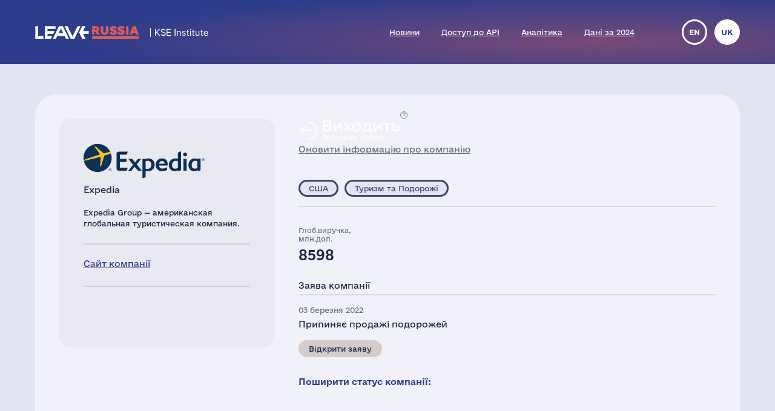

--- FILE ---
content_type: image/svg+xml
request_url: https://leave-russia.org/gallery/Logos/sprite-13.svg?v=1761743619
body_size: 55973
content:
<?xml version="1.0" encoding="utf-8"?><svg viewBox="0 0 200 60" xmlns="http://www.w3.org/2000/svg" xmlns:xlink="http://www.w3.org/1999/xlink"><style>:root>svg{display:none}:root>svg:target{display:block}</style><svg viewBox="0 0 200 60" id="coop" xmlns="http://www.w3.org/2000/svg"><path d="M75.8 37C68.7 37 63 31.3 63 24.2c0-7 5.7-12.7 12.8-12.7 7 0 12.7 5.7 12.7 12.7 0 7.1-5.7 12.8-12.7 12.8M97.3 6.9c-6-4.1-14-5.9-21.5-5.9-14 0-30.4 6-30.4 23.1 0 2.2.4 4.3.7 6.1-3 3.4-7.9 6.7-14 6.7-8 0-13.7-5.2-13.7-13.1 0-7.3 5.6-12.7 13-12.7 3.7 0 6.5 1.3 8 2.3L45.2 4C42.2 2.5 36.5.4 28.9.4 14.5.4.2 8.2.2 23.9S13 47.6 28.5 47.6c9.7 0 17.6-4.9 22-9.8 5.7 6.3 15.4 9.2 25.4 9.2 7.3 0 15.5-1.6 21.5-5.8l-.1-34.3z" fill="#e65625"/><path d="M170.4 37.8h-.2c-7.1-.1-12.9-5.7-12.9-13.6 0-7.6 5.9-13.3 12.9-13.3h.2c7.3 0 12.8 5.9 12.8 13.2 0 7-5.3 13.7-12.8 13.7m-51.5-1c-7 0-12.7-5.7-12.7-12.8 0-7.1 5.7-12.8 12.7-12.8 7 0 12.7 5.7 12.7 12.8 0 7.1-5.7 12.8-12.7 12.8M173.7 2c-1.2 0-2.3.1-3.4.2-5.2.6-9.4 2.5-12.6 4.7V2.7h-14.1v6.8c-5.9-6-16.5-8.5-24.7-8.5-7.5 0-15.6 1.7-21.6 5.9v34.3c5.9 4.2 14 5.9 21.6 5.9 9.5 0 18.4-3 24.4-8.1v21.4h14.4v-19c2.2 2.1 6.5 4.7 12.6 5.5 1.2.2 2.5.2 3.8.2 11.3 0 26.1-6.8 26.1-22.9 0-14.9-12-22.2-26.5-22.2z" fill="#ed8321"/><path d="M97.3 41.2c-5.2-3.6-8.8-9.1-8.8-17.1 0-7.9 3.6-13.5 8.8-17.2 5.2 3.7 8.8 9.2 8.8 17.2.1 8-3.5 13.5-8.8 17.1z" fill="#dd3406"/></svg><svg viewBox="0 0 200 60" id="coupa" xmlns="http://www.w3.org/2000/svg"><path d="M85 43.4c-2.2 1.3-4.7 1.9-7.3 1.9-8.3 0-13.1-5.7-13.1-15.5 0-6.9 2.6-11.5 6.2-13.9 2.2-1.4 4.8-2.2 7.4-2.2 2 0 4 .4 5.8 1.3 1.1.6 2 1.3 2.9 2.1L83 22.3c-1.3-1.3-2.9-2.2-4.7-2.3-3.5 0-5.1 3-5.1 10.1 0 3.9.5 6.3 1.5 7.6.9 1.1 2.2 1.7 3.6 1.6 2-.1 4-1 5.4-2.4l.5-.4 3.6 4.8c-.9.8-1.8 1.5-2.8 2.1zm26.1-2.3c-2.5 2.9-6.1 4.4-9.9 4.2-8.2 0-13.5-6.1-13.5-15.5s5.4-15.7 13.5-15.7c3.9-.2 7.7 1.5 10.2 4.5 2.4 2.8 3.5 6.1 3.5 11 0 5-1.2 8.5-3.8 11.5zm-6.4-19.8c-.8-1-2.1-1.6-3.4-1.6-1.9 0-3.5 1.3-4 3-.6 2.2-.9 4.4-.9 6.7-.1 2.6.2 5.1 1 7.6.7 1.5 2.3 2.5 4 2.5 3.4 0 4.9-3.1 4.9-10.2 0-4-.5-6.6-1.6-8zM137 45.4c-1-.7-1.8-1.7-2.3-2.9-2.2 2-5 3-7.9 2.9-4.2 0-7.9-2-8.9-4.9-.6-1.9-.8-4-.6-6V15.2l7.7-1.5V33c-.1 1.7.1 3.4.6 4.9.6.9 1.6 1.5 2.8 1.5 2-.1 3.9-1.2 4.9-2.9V15.4l7.5-1.6v22.9c0 2 .6 3.9 1.8 5.5l-5.6 3.2zm30.8-3.6c-2.1 2.2-5 3.5-8 3.4-2.2 0-4.4-.5-6.3-1.6.1.8.1 1.6.1 2.5v9.4l-7.6 2V22.7c.1-2.5-.1-5.1-.5-7.6l7-1.2c.3.9.4 1.9.5 2.8 2-1.9 4.7-2.9 7.4-2.8 2.1 0 4.2.6 6 1.8 3.2 2.2 5.6 6 5.6 13 0 6.5-1.1 9.8-4.2 13.1zm-5.1-19c-.5-1.6-2.1-2.7-3.7-2.5-2 0-3.9.9-5.2 2.3v14.6c1.2 1 2.8 1.7 4.4 1.7 3.9 0 5.4-2.6 5.4-9.5 0-2.2-.3-4.4-.9-6.6zm33.2 23.3c-1.8-.7-3.3-2-4.2-3.6-.6.6-1.2 1.1-1.8 1.6-1.8 1.2-3.9 1.7-6 1.7-6.7 0-10.3-3.4-10.3-9.4 0-7 4.9-10.3 14.4-10.3.6 0 1.2 0 1.8.1V25c0-3.3-.6-4.5-3.5-4.5-2.5 0-5.5 1.2-8.8 3.4l-3.4-5.6c1.5-1 3.2-1.8 4.9-2.5 2.6-1.1 5.4-1.8 8.2-1.8 5 0 8.5 1.9 9.7 5.2.5 1.7.7 3.6.5 5.4l-.2 10.1c0 3.3.2 4.7 2.8 6.7l-4.1 4.7zm-6.7-14.6c-5.5 0-7.3 1-7.3 4.6-.2 2 1.2 3.7 3.2 3.9h.3c1.6-.1 3.1-.8 4.1-2.1l.1-6.4h-.4z" fill="#48b7e7"/><path d="M56.2 29.5c1.7-.2 3.4-.9 4.7-2.1.5-.6.8-1.4.6-2.1-.3-1.9-2.7-3.3-5.4-4.2 1-.6 1.7-1.5 2.3-2.5.3-.8.3-1.6-.1-2.4-.8-1.5-2.9-2.1-6.4-2.1.7-1 1.1-2.1 1.1-3.2 0-.8-.3-1.6-1-2.1S50.4 8 49.5 8c-1.1 0-2.2.2-3.2.6.1-.9 0-1.7-.2-2.6-.3-.8-.9-1.5-1.7-1.9-.4-.1-.9-.1-1.3-.1-1.6.2-3.2.9-4.4 2-.7-2.5-1.9-4-3.6-4.2h-.3c-1.5 0-2.8 1-3.9 2.9-1-1.5-2.6-2.5-4.4-2.7H26c-.9.1-1.7.7-2.1 1.5-.5.9-.9 2-.9 3-1.5-1-3.2-1.6-5-1.8-.5 0-1.1.1-1.6.3-.7.4-1.3 1.1-1.5 1.9-.2 1.1-.1 2.1.3 3.1-1.1-.2-2.2-.4-3.3-.4-1.3-.1-2.5.3-3.5 1.1-.6.6-.9 1.5-.8 2.4.4 1.4 1.1 2.6 2.3 3.6-3.3.4-7 1.2-7.8 3.3-.3.7-.3 1.6.1 2.3 1 1.4 2.4 2.4 4 2.8-3.6 1.7-6.3 3.8-6.3 6 0 1.5 1.3 3.4 6.8 3.4h1.5c-3.1 3.1-6 7-4.5 9.5.7 1 1.9 1.6 3.1 1.5 2.3-.2 4.5-.8 6.6-1.9-1.1 2.4-1.6 5.1-1.4 7.8.1.9.7 1.8 1.5 2.3.5.3 1.1.4 1.6.4 2.4 0 5.6-2.5 8.7-6 .2 3.7 1 7.1 2.5 8.9.6.7 1.5 1.2 2.4 1.3h.3c3.1 0 5.2-4.3 6.4-8.4 2.1 3.6 4.5 6.1 6.7 6.1.4 0 .8-.1 1.2-.3 2.7-1.1 3-5.6 2.3-10.6 2.8 2 5.2 3.1 7 3.1.9 0 1.8-.3 2.4-1 1.7-2 .3-5.5-1.5-8.6 1 .2 2.1.3 3.1.3 2.9 0 3.8-1.2 4.1-2.2.7-2.2-1.5-4.8-4.5-7.2z" fill="none"/><path d="M46.9 25.6c-1-.5-2-.9-2.9-1.3 1-.2 2-.4 2.9-.7C53.7 21.8 58 18.8 57 17c-1-1.9-6.8-1.9-13.3-.4-.9.2-1.8.5-2.7.7.4-.7.9-1.4 1.3-2.1 2.7-4.8 3.3-9 1.5-9.7-1.8-.8-5.5 1.9-8.7 6.5-.5.7-.9 1.4-1.3 2.1-.2-.8-.4-1.5-.7-2.3-1.8-5.1-4.8-8.7-6.7-8.4s-2.6 4.6-1.1 10c.2.8.5 1.6.8 2.3-.9-.5-1.7-.9-2.6-1.3-6.3-3-12.4-4.2-14-2.6s2.2 5.6 8.9 8.9c1 .5 1.9.9 2.9 1.3-1.1.2-2.3.4-3.4.7-8.9 2-16.6 5.8-16.5 8.4.1 2.6 8.4 2.6 17.9 0 1.3-.3 2.5-.7 3.6-1.1-.7.9-1.5 1.9-2.2 2.9-5.8 8.5-9.1 17.8-6.4 19.4 2.7 1.6 10-5.5 15.2-14.6.7-1.1 1.2-2.3 1.7-3.3.2 1.1.5 2.3.9 3.6 2.7 9.7 7.7 17.7 10.7 16.4 3-1.2 2.1-10.5-1.1-19.5-.4-1.1-.9-2.2-1.3-3.3 1 .6 2 1.1 3.1 1.7 8 4 15.3 5.4 16.1 2.9.6-2.4-5.2-7.1-12.7-10.6z" fill="#48b7e7"/><path d="M25.3 28.4c-.9.3-1.8.6-2.7.8-2.5.7-5.1 1.1-7.7 1.4-6.5 5-11 10.5-9.8 12.6 1.3 2.1 7.6-.2 14.5-4.7 1.1-2.8 2.5-5.4 4.1-7.9.5-.8 1-1.5 1.6-2.2zm-1.5-6.2c-.7-.3-1.5-.6-2.2-1-1.9-.9-3.6-2-5.2-3.3-6.6-.2-12.1.8-12.9 2.7-.8 1.9 3.4 3.9 9.8 5 2.5-1.2 5.2-2.1 7.9-2.7.8-.3 1.7-.5 2.6-.7zm3.6-5c-.2-.6-.4-1.2-.6-1.9-.5-1.6-.7-3.2-.7-4.9-3.7-3.2-7.3-5-8.9-4.2-1.6.8-.8 3.9 1.8 7.6 2.2.5 4.4 1.3 6.5 2.3.6.4 1.3.8 1.9 1.1zm11.9 1.3c.7-.2 1.5-.4 2.2-.6 1.9-.5 3.9-.8 5.8-.9 3.5-3.2 4.9-6.1 3.6-7.2-1.3-1.1-4.6-.2-8.5 1.9-.4 1.8-1.1 3.4-2 5-.4.6-.7 1.3-1.1 1.8zm-7.7 13.2c-.4.8-.8 1.6-1.3 2.4-1.4 2.4-3 4.6-4.8 6.7-.8 8.5.5 15.8 3.4 16.1s5.5-6.4 6.8-14.4c-1.5-2.6-2.7-5.3-3.5-8.1-.2-1-.4-1.9-.6-2.7zm2.1-15.8c.3-.6.7-1.1 1-1.7.9-1.4 2-2.7 3.3-3.8-.1-4.1-1.3-7-2.9-7.2-1.6-.2-3.4 2.2-4.4 6 1 1.5 1.9 3.1 2.4 4.9.2.5.4 1.1.6 1.8zm26.4 9.6C59.8 23.8 55.6 22 50 21c-1.9 1.1-4 1.9-6.1 2.4-.8.2-1.6.4-2.3.6.8.3 1.5.6 2.3 1 2.1 1 4 2.2 5.9 3.6 6.2.1 10.6-1.2 10.3-3.1zm-21.5 4.1c.3.8.7 1.6 1 2.4.9 2.4 1.5 4.9 1.8 7.4 5.6 5.5 11.1 8.6 12.7 6.8 1.6-1.9-1.1-7.1-5.6-12.5-2.6-.6-5.1-1.6-7.5-2.8-.9-.4-1.7-.8-2.4-1.3z" fill="#2b8dc9"/><path d="M49.7 28.6c-1.9-1.4-3.9-2.6-6-3.6-.8-.4-1.6-.7-2.3-1 .8-.1 1.6-.3 2.3-.5C46 22.9 48 22.1 50 21c1.7-1 2.6-2.1 2.1-2.8s-2.3-1.2-4.8-1.1c-2 .1-3.9.4-5.8.9-.8.2-1.5.4-2.2.6.4-.5.7-1.1 1.1-1.7.9-1.6 1.6-3.2 2-5 .3-1.6.1-2.7-.7-3.1s-2.2.2-3.7 1.5c-1.3 1.1-2.4 2.4-3.3 3.8-.4.6-.7 1.1-1 1.7-.2-.6-.3-1.2-.6-1.9-.6-1.7-1.4-3.4-2.5-4.9-1.1-1.5-2.2-2.2-3-2-.9.2-1.5 1.5-1.5 3.4 0 1.7.3 3.3.7 4.9.2.6.4 1.3.6 1.9-.6-.3-1.3-.7-2-1-2.1-1-4.3-1.8-6.5-2.3-2.2-.5-4-.4-4.6.2-.6.7.1 2.2 2 3.8 1.6 1.3 3.4 2.4 5.2 3.3.7.4 1.5.7 2.2 1-.8.2-1.7.3-2.6.6-2.7.6-5.4 1.6-7.9 2.7-2.6 1.3-4.3 2.6-4.1 3.6.1 1 2.4 1.7 5.7 1.5 2.6-.2 5.2-.7 7.7-1.4 1-.3 1.9-.5 2.7-.8-.5.7-1.1 1.5-1.6 2.3-1.7 2.5-3.1 5.1-4.1 7.9-1.1 2.9-1.2 5.2-.1 5.8 1.1.6 3.6-.9 6.1-3.6 1.8-2.1 3.4-4.3 4.8-6.7.5-.8.9-1.7 1.3-2.4.2.9.4 1.7.7 2.6.8 2.8 1.9 5.5 3.4 8.1 1.6 2.6 3.2 4.1 4.4 3.6 1.2-.4 1.7-3.1 1.2-6.5-.3-2.5-.9-5-1.8-7.4-.3-.9-.6-1.7-1-2.4.7.4 1.5.9 2.3 1.3 2.4 1.2 5 2.2 7.6 2.8 2.5.6 4.4.4 4.7-.6.4-1-.9-2.7-3.4-4.6z" fill="#fff"/></svg><svg viewBox="0 0 200 60" id="coursera" xmlns="http://www.w3.org/2000/svg"><path d="M60 0H0v60h60V0z" fill="#3057a1"/><path d="M11.8 30c0-1.9 1.6-3.5 3.6-3.5S19 28.1 19 30s-1.6 3.5-3.6 3.5-3.6-1.6-3.6-3.5zm5.5 0c0-1-.8-1.8-1.9-1.8-1 0-1.9.9-1.9 1.8 0 1 .8 1.8 1.9 1.8 1 .1 1.9-.8 1.9-1.8zm30.5.1c0-2.1 1.7-3.5 3.3-3.5 1.1 0 1.7.3 2.1.9l.2-.8H55v6.7h-1.6l-.2-.7c-.5.5-1.1.8-2.1.8-1.5 0-3.3-1.3-3.3-3.4zm5.5 0c0-1-.8-1.9-1.9-1.9-1 0-1.9.8-1.9 1.9 0 .9.8 1.8 1.9 1.8 1.1 0 1.9-.9 1.9-1.8zm-7.4-2.6v-.8h-1.7v6.6h1.7v-3.6c0-1.1.5-1.6 1.4-1.6h.2l.3-1.6c-.9.1-1.5.4-1.9 1zm-17.5 0v-.8h-1.8v6.6h1.8v-3.6c0-1.1.5-1.6 1.5-1.6h.2l.3-1.6c-.9.1-1.6.4-2 1zm-8.7 3.3v-4.1h1.7v3.9c0 .9.5 1.4 1.3 1.4.9 0 1.5-.6 1.5-1.7v-3.6h1.7v6.7h-1.7v-.8c-.4.6-1.1.9-2 .9-1.6.1-2.5-1.1-2.5-2.7zm16.9-.8c0-1.9 1.4-3.5 3.5-3.5 2 0 3.4 1.6 3.4 3.5v.6h-5.1c.2.8.9 1.4 1.9 1.4.6 0 1.3-.2 1.7-.7l1.2 1c-.6.9-1.7 1.4-2.8 1.4-2.2-.2-3.8-1.7-3.8-3.7zm5.1-.7c-.1-.7-.8-1.2-1.6-1.2s-1.5.5-1.7 1.2h3.3zM30.4 32l1.6-.8c.3.6.8.9 1.5.9s.9-.2.9-.5c0-1.1-3.7-.4-3.7-2.9 0-1.4 1.2-2.1 2.7-2.1 1.1 0 2.1.5 2.7 1.4l-1.5.8c-.2-.4-.7-.7-1.2-.7s-.8.2-.8.5c0 1 3.7.4 3.7 2.9 0 1.3-1.1 2.1-2.8 2.1-1.6-.1-2.6-.5-3.1-1.6zM5 30c0-1.9 1.6-3.5 3.6-3.5 1.3 0 2.4.6 3 1.6l-1.5.9c-.3-.5-.9-.8-1.5-.8-1 0-1.8.8-1.8 1.8s.8 1.8 1.8 1.8c.7 0 1.2-.3 1.6-.9l1.5.9c-.6 1-1.8 1.6-3 1.6C6.6 33.5 5 31.9 5 30z" fill="#fff"/></svg><svg viewBox="0 0 200 60" id="cummins" xmlns="http://www.w3.org/2000/svg"><path d="M50 0H31.4c-41.8 0-41.8 60 0 60l28.6-.1V38.1H32.3c-10.8 0-10.8-16.3 0-16.3H60V0h-6.3l-2 1.2c-.3-.3-.8-.1-.9 0-.4.2-.5.5-.4.8.5.8 3.6-1.9 5 .3.7 1.2.3 2.6-1.7 3.8-1.3.8-2.9 1.2-3.8 0L52 4.8c.4.2.7.2 1 0 .3-.2.6-.5.4-.9-.5-.9-3.4 1.9-4.8-.4-.9-1.4.3-2.8 1.4-3.5zM18.6 27.6l-2 1.2-.5-.4c-.2.8-.5 1.2-1.4 1.8-1.2.7-2.4.4-3.5-1.2L9 25.5l2.2-1.3 1.9 3.1c.5.8.9.9 1.4.6.6-.4.5-1 0-1.9l-1.7-2.8 2.2-1.3 3.6 5.7zM16 21.2l2-1.2.5.4c0-1 1-1.7 1.6-1.9.6-.3 1.4-.2 2 .2.1-1.8 1.4-2.3 1.7-2.5 1.4-.6 2.3.1 3.2 1.5l2.1 3.4-2.1 1.4-1.8-2.9c-.5-.8-.9-1.1-1.5-.7-.6.4-.4 1.1 0 1.7l1.8 2.9-2.2 1.3-1.8-2.9c-.5-.8-.9-1.1-1.5-.7-.6.4-.4 1.1 0 1.7l1.8 2.9-2.2 1.2-3.6-5.8zm24.7-7.3l-3.6-5.8 2.2-1.3 3.6 5.8-2.2 1.3zm-5-8.1l2.2-1.3 1 1.6-2.2 1.3-1-1.6zm4.8.3l2-1.2.6.4c.1-1.1.8-1.6 1.6-2 1.3-.5 2.3 0 3.2 1.4L50 8.2l-2.2 1.3-1.9-3c-.4-.6-.8-1-1.4-.6-.7.4-.6 1-.1 1.7l1.8 2.9-2.2 1.3-3.5-5.7zM9.2 33.4C3.3 37.1-2 28.6 3.8 25l2.7-1.6 1.4 2.2L5.5 27c-2.9 1.8-.2 5.8 2.5 4.1l2.3-1.4 1.4 2.2-2.5 1.5zm17.3-18.6l2-1.2.5.4c0-1 1-1.7 1.6-1.9.6-.3 1.4-.2 2 .2.1-1.8 1.4-2.3 1.7-2.5 1.4-.6 2.3.1 3.2 1.5l2.1 3.4-2.2 1.3-1.8-3c-.5-.8-.9-1.1-1.5-.7-.6.4-.4 1.1 0 1.7l1.8 2.9-2.2 1.3-1.8-2.9c-.5-.8-.9-1.1-1.5-.7-.6.4-.4 1.1 0 1.7l1.8 2.9-2.2 1.3-3.5-5.7z" fill="#030202"/></svg><svg viewBox="0 0 200 60" id="cushman-wakefield" xmlns="http://www.w3.org/2000/svg"><path d="M.5 33.1c.8 2.6 1.9 4.9 3.6 6.9.9-1.4 2.5-2.6 4.7-3.6-.7-2.7-1-6.1-1.1-9.2-4 1.3-6.5 3.5-7.2 5.9zm16.7-7.3V35c-2.3.1-4.7.3-6.8 1-.6-2.6-.9-5.8-.9-8.8v-.4c2.1-.6 5.3-1 7.7-1zM5.3 41.4c.5-1.2 1.9-2.4 4-3.3 1.2 4.2 2.6 6.4 4.7 8.2-3.2-.7-6.4-2.5-8.7-4.9zm11.9 5c-2.6-.5-5-3.9-6.4-8.8 2-.6 4.8-.9 6.4-.9v9.7zm18.3-13.3c-.7 2.6-1.9 4.9-3.6 6.9-.8-1.4-2.4-2.6-4.7-3.6.7-3 1-6.1 1-9.2 4 1.3 6.5 3.5 7.3 5.9zm-16.7-7.3V35c2.5.1 5.1.5 6.9 1 .6-2.6.9-5.8.9-8.8v-.5c-2.3-.5-5.1-.9-7.8-.9zm12 15.6c-.6-1.2-1.9-2.4-4-3.3-1.2 4.2-2.8 6.5-4.7 8.2 3.4-.8 6.4-2.5 8.7-4.9zm-12 5c2.6-.5 5.1-3.9 6.5-8.8-2.1-.6-4.8-.9-6.5-.9v9.7zM6.2 26.1V13.4L7.8 12v13.5c-.4.1-1 .3-1.6.6zm4.8-1.3v-20L9.4 6.1v19.1c.5-.2 1.1-.4 1.6-.4zm1.5-.3c.6-.2 1.1-.2 1.6-.2V2.4l-1.6 1.2v20.9zm3.2-.4h1.6V0l-1.6 1.3v22.8zM18.8 0v24.1c2.8 0 5.6.4 7.9 1v-19L18.8 0zm17.3 30.9c-1.1-2.1-4-4.3-7.9-5.4V12.1l7.9 6.1v12.7zM0 30.9c.2-.5.8-1.4 1.6-2.2V16.9L0 18.2v12.7zm3.1-3.3l1.6-.9V14.4l-1.6 1.3v11.9z" fill="#c93038"/><path d="M183.4 22.5c-1.2-.2-2.2-.9-2.6-1.4-1 .9-2.6 1.5-4.7 1.5-3.9 0-6.8-1.7-6.8-4.7 0-2.5 1.9-4.3 4.3-3.8-1.7-.3-2.6-1.5-2.6-3 0-2.3 2.2-3.8 5-3.8 2.4 0 4 .9 4.6 2.1l-1.8 2.1c-.2-1.2-.9-1.9-1.9-1.9-.9 0-1.6.5-1.6 1.3 0 .7.5 1.3 1.2 1.9 1.5 1.2 2.6 2.3 3.7 3.5v-4.1h3.3v2.9c0 1.6-.2 3-.9 3.5.9.8 1.7 1.2 2.7 1.5l-1.9 2.4zm-4.5-3.1c-1.4-1.6-2.7-2.9-4.3-4-.4.5-.6 1.2-.6 2.2 0 1.5 1.3 2.6 3 2.6.9-.1 1.5-.3 1.9-.8zM57.1 20.9c-1.3 1.1-3.5 1.7-6.1 1.7-6 0-8.5-4-8.5-7.7 0-4.9 3.8-7.8 9-7.8 1.9 0 3.6.4 4.8 1.1V12c-.9-.9-2.7-1.6-4.1-1.6-2.8 0-4.4 1.4-4.4 4.3 0 2.6 1.6 4.3 4.4 4.3 1.7 0 3.1-.5 3.9-1.3.2 1 .6 2.6 1 3.2zm18.4.2c1.6.9 3.7 1.5 5.9 1.5 3.8 0 6.5-1.8 6.5-4.6 0-5.2-6.9-4-6.9-6.4 0-.9.8-1.4 2.4-1.4 1.6 0 3 .6 3.7 1.3V8.1c-1.1-.6-3-1-4.7-1-3.6 0-6.3 1.6-6.3 4.6 0 5 6.9 3.6 6.9 6.2 0 1.2-1.2 1.6-3 1.3-1.2-.2-2.8-.8-3.8-1.6 0 0 .1.4-.2 1.7-.2 1.3-.5 1.8-.5 1.8zm72.6 1.3h4.5v-9.8l5.8 9.8 5.7-.1V7.4h-4.5v8.9l-5.2-8.7s-1.6-.2-3.3-.2c-1.7 0-3 .2-3 .2v14.8zm-93.7 9.7l2.5 8.6H61l5-14.9h-4.7l-2.4 8.5-2.3-8.4s-.8-.2-1.9-.2c-1.1 0-1.8.2-1.8.2l-2.4 8.4s0-.2-.1-.2c-.6-2.3-1.5-5.4-2.1-7.9-.1-.1-.1-.2-.1-.2s-1.2-.2-2.6-.2c-1.4 0-2.6.2-2.6.2s.1.1.1.2c.6 2.3 3.1 10.5 4.3 14.3 0 .2.1.2.1.2h4.1l2.8-8.6zm60.9 8.6h5.2v-5.9h5.8v-3.2h-5.8v-2.7h6.1v-3s-2.7-.2-5.7-.2-5.7.2-5.7.2v14.8zm13.4 0h5.2V25.8h-5.2v14.9zM90 22.4h5.2v-6.1h5.4v6.1h5.1v-15h-5.1v5.8h-5.4V7.6s-1.2-.2-2.6-.2c-1.4 0-2.6.2-2.6.2v14.8zm47.1 18.3h11.7v-3.3h-6.7v-2.7h6.1v-3.2h-6.1v-2.6h6.6v-3s-3.4-.2-5.8-.2-5.8.2-5.8.2v14.8zm19.2-14.8s-1.2-.2-2.6-.2c-1.4 0-2.6.2-2.6.2v14.7h11.1v-3.4h-5.9V25.9zm-62.1 0s-.3.5-.5.6c-1.2 1.6-2.8 3.6-4.3 5.4-.2.3-.5.6-.5.6v-6.6s-1.2-.2-2.6-.2c-1.4 0-2.6.2-2.6.2v14.7h5.2v-7l5 7h6.3L94 32.4l.5-.5c1.4-1.5 3.9-4.2 4.8-5.4.3-.4.2-.2.5-.6h-5.6zm7.2 14.8h11.7v-3.3h-6.7v-2.7h6.1v-3.2h-6.1v-2.6h6.6v-3s-3.5-.2-5.8-.2c-2.5 0-5.8.2-5.8.2v14.8zM63.8 7.6s-1.2-.2-2.6-.2c-1.3 0-2.6.2-2.6.2V16c0 4.4 2.6 6.5 7.8 6.5 5 0 7.5-2 7.5-6.7V7.4h-4.7v8.8c0 2.3-1.2 3-2.7 3-1.6 0-2.6-.8-2.6-3l-.1-8.6zm58.7 14.8h4.7v-15h-5.7l-.1.2c-1 1.8-2.3 4.3-3.3 6.4 0 .1-.1.2-.1.2V14c-.7-1.6-2.1-4.6-3-6.2 0-.1-.1-.2-.1-.2s-1.7-.2-3-.2c-1.4 0-3.1.2-3.1.2v14.7h4.4l.1-9.5s0 .2.1.2c1.2 2.3 2.6 5.3 3.5 7.5l.1.2h1.7s0-.1.1-.2c.7-1.6 2.7-5.7 3.6-7.5l.1-.2v9.6zm48.3 15c2.3 0 3.6-1.3 3.6-4.1 0-2.9-1.2-4.5-3.8-4.5-.9 0-1.2.1-1.2.1v8.5h1.4zm-6.6-11.5s3.2-.2 5.5-.2h.5c6.2 0 9.3 2.7 9.3 7.8 0 4.5-3.5 7.1-8.9 7.1h-6.4V25.9zm-30.1-6.5c-.2.9-.6 2.1-.9 3h-4.7c1.1-3.3 4.3-11.8 5.7-14.7.5-.1 2.6-.2 3.4-.2.8 0 2.5.1 3.5.2l5.7 14.7h-5.5l-.9-3h-6.3zm5.4-3.1c-.5-1.4-1.4-4.6-2-6.2-.6 1.6-1.8 4.7-2.3 6.2h4.3zM69.6 37.8c-.2.9-.6 2-.9 2.9H64c1.1-3.3 4.4-11.8 5.7-14.7.6-.1 2.6-.2 3.4-.2.8 0 2.5.1 3.5.2l5.7 14.7h-5.5l-.9-2.9h-6.3zm5.5-3.1c-.4-1.5-1.4-4.7-2-6.2-.6 1.6-1.8 4.6-2.3 6.2h4.3zm108.1 1h1.6c.9 0 1.2.5 1.2.9 0 .6-.4 1-1 1.1.3.1.5.4.8.9l.5.7h-.7l-.3-.5c-.5-.8-.6-.9-1.1-.9h-.3v1.5h-.6l-.1-3.7zm1.5 1.6c.4 0 .7-.2.7-.5s-.2-.5-.6-.5h-.9v1h.8zm0-2.6c-1.6 0-2.7 1.2-2.7 2.8 0 1.5 1.2 2.7 2.7 2.7 1.6 0 2.8-1.2 2.8-2.7 0-1.5-1.3-2.8-2.8-2.8zm0 6.1c-1.8 0-3.2-1.5-3.3-3.3 0-1.9 1.5-3.3 3.3-3.3 1.8 0 3.3 1.5 3.3 3.3 0 1.8-1.5 3.3-3.3 3.3zM51.6 50.3c-.2-1.2-.5-1.6-1.7-1.6-.5 0-1 .2-1.3.4-.2.2-.4.5-.4.9 0 .3.1.6.3.9.3.3.7.6 1.5 1.1.9.7 1.5.9 1.9 1.5.2.4.5.8.5 1.4 0 .6-.2 1.2-.6 1.6-.5.5-1.2.8-2.3.8-.7 0-1.4-.2-2.1-.3-.1-.8-.2-1.3-.3-1.8l.5-.2c.3 1.4.9 1.8 2 1.8.5 0 1-.2 1.3-.5.3-.2.5-.7.5-1.2 0-.4-.1-.7-.3-1.1-.4-.4-.9-.8-1.6-1.2-.8-.6-1.5-1-1.9-1.5-.2-.3-.3-.7-.3-1.2s.2-1 .7-1.4c.4-.3 1-.5 1.9-.5.8 0 1.3.1 1.9.3.1.5.2 1.1.3 1.6l-.5.2zm2.8 3.6c0-.6.2-1.1.5-1.5.2-.3.6-.5.9-.5.5 0 .8.2 1 .5.2.4.3.9.3 1.5h-2.7zm3.7.4c0-.9-.2-1.6-.7-2-.4-.5-.9-.6-1.6-.6-.6 0-1.2.2-1.6.6-.5.5-.8 1.2-.8 1.9 0 1.1.2 1.9.6 2.3.5.5 1.1.7 1.9.7.6 0 1.1-.2 1.4-.4s.5-.5.7-.9l-.4-.2c-.1.3-.3.5-.5.8-.3.2-.7.3-1.1.3-.5 0-.9-.3-1.2-.7-.3-.5-.4-1.2-.4-1.9l3.7.1zm1.7-.4c.1-.6.2-1.1.5-1.5.3-.3.7-.5 1-.5.5 0 .8.2.9.5.3.4.4.9.4 1.5h-2.8zm3.8.4c0-.9-.2-1.6-.7-2-.4-.5-.9-.6-1.6-.6-.6 0-1.2.2-1.6.6-.5.5-.8 1.2-.8 1.9 0 1.1.2 1.9.7 2.3.5.5 1.1.7 1.9.7.6 0 1.1-.2 1.4-.4.3-.2.5-.5.7-.9l-.4-.2c-.1.3-.3.5-.5.8-.3.2-.7.3-1.1.3-.5 0-1-.3-1.2-.7-.4-.5-.5-1.2-.5-1.9l3.7.1zm5.9-1.6c.5-.4 1-.7 1.8-.7.6 0 1.1.2 1.4.7.3.5.5 1.1.5 1.7 0 .7-.2 1.3-.5 1.7-.3.5-.9.8-1.5.8-.8 0-1.4-.5-1.7-.7v-3.5zm-.1 4c.5.4 1.2.5 1.9.5.9 0 1.6-.2 1.9-.8.5-.5.8-1.2.8-2.1 0-.8-.2-1.5-.7-1.9-.5-.5-1.1-.8-1.9-.8-.9 0-1.6.3-1.9.6v-3.3l-.1-.1c-.5.3-.9.4-1.6.5v.2c.7 0 .8.1.8.6v7h.1l.7-.4zm6.6-2.8c0-.6.2-1.1.5-1.5.2-.3.6-.5.9-.5.5 0 .8.2 1 .5.2.4.3.9.3 1.5H76zm3.6.4c0-.9-.2-1.6-.6-2-.5-.5-.9-.6-1.6-.6-.6 0-1.1.2-1.6.6-.5.5-.8 1.2-.8 1.9 0 1.1.2 1.9.6 2.3.5.5 1.1.7 1.9.7.6 0 1.1-.2 1.4-.4.4-.2.5-.5.7-.9l-.3-.2c-.2.3-.4.5-.6.8-.3.2-.7.3-1.1.3-.5 0-.9-.3-1.2-.7-.3-.4-.4-1.1-.4-1.8h3.6zm1.4-1.5c-.3-.7-.4-.8-.9-.8v-.2h2.3v.2c-.6 0-.7.1-.5.6l1.6 3.4h.1l1.6-3.6c.1-.3.1-.4-.5-.4v-.2h1.8v.2c-.5 0-.6.1-.8.5l-2.5 6c-.2.4-.5.8-.7 1-.5.3-.8.5-1.3.5-.4 0-.7-.1-.9-.2-.2-.1-.4-.3-.4-.5s.2-.2.4-.2.4.1.5.2c.1.2.2.3.5.3.5 0 .9-.7 1.2-1.1l.6-1.6-2.1-4.1zm8.5-.9c.5 0 .9.2 1.1.5.4.4.6 1 .6 2s-.2 1.6-.6 2c-.2.3-.6.5-1.1.5-.5 0-.9-.2-1.2-.5-.4-.4-.6-1-.6-2s.2-1.6.5-2c.4-.3.8-.5 1.3-.5zm0 5.3c.7 0 1.3-.2 1.8-.5.5-.4.9-1.1.9-2.3 0-1-.3-1.7-.8-2.2-.5-.4-1.1-.6-1.9-.6-.9 0-1.4.2-1.9.6-.5.5-.8 1.2-.8 2.2 0 1.2.3 1.9.8 2.3.6.4 1.2.5 1.9.5zm9.2-1.2c0 .7 0 .8.7.8v.3H97v-.3c.8 0 .8-.1.8-.8v-2.7c0-.5-.1-.9-.3-1.1-.2-.1-.5-.2-.9-.2-.6 0-1.3.5-1.9 1.1v3c0 .7 0 .8.7.8v.3H93v-.3c.9 0 .9-.1.9-.8v-3c0-.7-.1-.8-.9-.8v-.2c.5 0 1.1-.2 1.6-.5l.2.1v.9h.1c.5-.5 1.2-.9 2.1-.9.5 0 1 .1 1.3.4.3.2.5.6.5 1.2l-.1 2.7zm6 0c-.3.4-.9.9-1.7.9-.5 0-1.1-.3-1.3-.7-.4-.5-.5-1.1-.5-1.8 0-.9.2-1.5.5-1.9.4-.4 1-.5 1.5-.5.6 0 1.2.3 1.6.8l-.1 3.2zm0-3.8c-.5-.4-1.1-.5-1.7-.5-.9 0-1.6.3-2.1.8s-.7 1.2-.7 1.9c0 .9.2 1.6.7 2.2.5.5 1.2.7 1.9.7.9 0 1.6-.4 1.9-.6h.1v.6h.1c.3-.1.5-.1.8-.1.2-.1.5-.1.8-.1v-.2c-.7-.1-.9-.1-.9-.7v-7.3l-.1-.1c-.5.3-.9.4-1.6.5v.2c.8 0 .9.1.9.8l-.1 1.9zm5.8-.3c1.2-.1 1.4-.5 1.6-1.6h.3v1.6h2v.3h-2V56c0 .6.3 1 .9 1 .5 0 .9-.2 1.2-.4l.2.2c-.5.3-1 .5-1.6.5-.8 0-1.6-.2-1.6-1.2v-3.9h-1.1v-.3h.1zm5.8-1.7c0-.6-.1-.7-.9-.7v-.2c.6-.1 1.1-.2 1.6-.5l.2.1v3.6c.6-.6 1.3-.9 2.1-.9.5 0 1 .2 1.2.3.5.4.5.9.5 1.6V56c0 .7.1.8.8.8v.3h-2.4v-.3c.7 0 .8-.1.8-.8v-2.5c0-.6 0-1-.3-1.2-.2-.2-.5-.3-.9-.3-.6 0-1.2.5-1.9 1.1v3c0 .7.1.8.7.8v.3h-2.4v-.3c.8 0 .9-.1.9-.8v-5.9zm7.1 3.7c.1-.6.2-1.1.5-1.5.3-.3.7-.5 1-.5.5 0 .7.2.9.5.3.4.4.9.4 1.5h-2.8zm3.7.4c0-.9-.2-1.6-.7-2-.4-.5-.9-.6-1.6-.6-.7 0-1.2.2-1.6.6-.5.5-.8 1.2-.8 1.9 0 1.1.2 1.9.7 2.3.5.5 1.1.7 1.9.7.6 0 1-.2 1.4-.4.3-.2.5-.5.7-.9l-.4-.2c-.1.3-.3.5-.5.8-.3.2-.7.3-1.1.3-.5 0-1-.3-1.2-.7-.4-.5-.5-1.2-.5-1.9l3.7.1zm5.4-.4c0-.6.2-1.1.5-1.5.2-.3.6-.5.9-.5.5 0 .8.2 1 .5.2.4.3.9.3 1.5h-2.7zm3.6.4c0-.9-.2-1.6-.7-2-.4-.5-.9-.6-1.6-.6-.6 0-1.2.2-1.6.6-.5.5-.8 1.2-.8 1.9 0 1.1.2 1.9.6 2.3.5.5 1.1.7 1.9.7.6 0 1.1-.2 1.4-.4s.5-.5.7-.9l-.4-.2c-.1.3-.3.5-.5.8-.3.2-.7.3-1.1.3-.5 0-.9-.3-1.2-.7-.3-.5-.4-1.2-.4-1.9l3.7.1zm3.5.4l-1.4 1.7c-.3.3-.2.4.4.4v.3h-1.9v-.3c.3 0 .5-.1.9-.5l1.7-1.9-1.4-1.9c-.4-.5-.6-.5-.9-.5v-.2h2.3v.2c-.7 0-.7.1-.4.5l1 1.3 1.2-1.4c.2-.3.2-.5-.4-.5v-.2h1.9v.3c-.4 0-.5.1-.9.5l-1.6 1.8 1.6 2c.4.5.6.5.9.5v.3h-2.3v-.3c.6 0 .7-.1.4-.5l-1.1-1.6zm5.4-1.9c.4-.4.9-.8 1.7-.8.5 0 .9.2 1.2.5.3.4.5 1 .5 1.8 0 .9-.2 1.5-.5 1.9-.3.4-.9.6-1.3.6-.6 0-1.3-.3-1.6-.9v-3.1zm0 3.9c.5.4 1.1.6 1.8.5.8 0 1.4-.2 1.9-.7.5-.5.8-1.2.8-2.2 0-.9-.3-1.6-.8-2.1s-1.1-.6-1.8-.6c-.8 0-1.3.2-1.9.7l-.1-.6-.1-.1c-.5.2-1 .4-1.6.5v.2c.9 0 .9.1.9.8v5.7c0 .7 0 .8-.9.8v.2h2.6v-.2c-.9 0-.9-.1-.9-.8l.1-2.1zm6.3-2.8c.1-.6.2-1.1.5-1.5.3-.3.7-.5 1-.5.5 0 .7.2.9.5.2.4.4.9.4 1.5h-2.8zm3.7.4c0-.9-.2-1.6-.7-2-.4-.5-.9-.6-1.6-.6-.7 0-1.2.2-1.6.6-.5.5-.8 1.2-.8 1.9 0 1.1.2 1.9.6 2.3.5.5 1.2.7 1.9.7.6 0 1.1-.2 1.5-.4.3-.2.5-.5.7-.9l-.4-.2c-.1.3-.3.5-.5.8-.3.2-.7.3-1.1.3-.5 0-1-.3-1.2-.7-.4-.5-.5-1.2-.5-1.9l3.7.1zm5.6 1.8l-.8.8c-.4.2-.8.3-1.3.3-.6 0-1.3-.2-1.8-.5-.6-.5-.9-1.4-.9-2.3 0-.9.3-1.6.7-1.9.5-.6 1.2-.9 1.9-.9.6 0 1.2.2 1.6.4.2.2.4.4.4.6 0 .2-.2.4-.4.4-.1 0-.2 0-.2-.1-.2-.2-.2-.2-.3-.5-.2-.3-.5-.5-1-.5s-.9.2-1.2.8c-.2.4-.5.9-.5 1.7 0 .8.2 1.3.5 1.8.3.4.8.7 1.3.7.4 0 .7-.2 1-.3.2-.2.5-.4.6-.6l.4.1zm.6-4.2c1.1-.1 1.3-.5 1.6-1.6h.4v1.6h1.9v.3h-1.9V56c0 .6.3 1 .9 1 .5 0 .8-.2 1.2-.4l.2.2c-.5.3-1 .5-1.6.5-.8 0-1.6-.2-1.6-1.2v-3.9h-1l-.1-.3zm5.8 2c.1-.6.2-1.1.5-1.5.2-.3.6-.5.9-.5.5 0 .8.2.9.5.3.4.4.9.4 1.5H167zm3.7.4c0-.9-.2-1.6-.7-2-.4-.5-.9-.6-1.6-.6-.6 0-1.2.2-1.6.6-.5.5-.8 1.2-.8 1.9 0 1.1.3 1.9.7 2.3.5.5 1.1.7 1.9.7.6 0 1.1-.2 1.4-.4.3-.2.5-.5.7-.9l-.4-.2c-.1.3-.3.5-.5.8-.3.2-.7.3-1.1.3-.5 0-1-.3-1.2-.7-.3-.5-.5-1.2-.5-1.9l3.7.1zm5.4 1.7c-.3.4-.9.9-1.6.9-.6 0-1.1-.3-1.4-.7-.4-.5-.5-1.1-.5-1.8 0-.9.2-1.5.5-1.9.4-.4.9-.5 1.5-.5s1.2.4 1.6.8l-.1 3.2zm0-3.8c-.3-.2-.9-.5-1.7-.5-.9 0-1.6.3-2.1.8s-.7 1.2-.7 1.9c0 .9.2 1.6.7 2.2.5.5 1.2.7 1.9.7.9 0 1.6-.4 1.9-.6h.1v.6h.1c.3-.1.5-.1.8-.1.2-.1.5-.1.8-.1v-.2c-.7-.1-.9-.1-.9-.7v-7.3l-.1-.1c-.5.3-.9.4-1.6.5v.2c.9 0 .9.1.9.8v1.9zm3.8 3.8c.4 0 .6.3.6.6s-.2.5-.6.5c-.4 0-.6-.2-.6-.5 0-.2.2-.6.6-.6z" fill="#275781"/></svg><svg version="1.1" id="cyfrowy-polsat" x="0" y="0" xml:space="preserve" viewBox="0 0 200 60" xmlns="http://www.w3.org/2000/svg"><style>.afst0{fill:#f8ac1f}</style><path class="afst0" d="M118.5 16.2c.6 2.9 4.7 17.4 5.6 19.3 1.6 3.4 3.7 5.4 10.3 5.4 6.7 0 24.5-4 27.2-5.1 4.5-1.9 6.5-6.1 6.1-11.1-.5-4.1-1.5-8.1-3.1-11.9C163.4 9.6 160.1 1 149.8.1 149.7.1 139-1 127 3.3c-2.8.9-10.3 4.1-8.5 12.9zm34.7-12.8c1.9.2 5.3.5 8.2 7 1.9 4.2 3.1 8.7 3.8 13.2.7 4.4-1.5 6.1-3.5 6.7-4 1.2-19.7 4.3-26.5 4.7-3.2.2-6-1.5-7-4-.6-1.6-4.4-16.3-4.4-16.3-1.1-4.6 2.1-7.4 6.2-8.6 12.7-3.5 20.6-3 23.2-2.7zm8.7 20.9c-8.5 1.9-17.7 3.6-27.6 4.9L129.6 11c8.5-3 17.6-4.8 26.6-4.1 3.6 5.4 5.6 16.7 5.7 17.4zm-.2 25.4c-5.7 4.4-23.1 8.3-34.3 5.7-20.2-4.7-20.9-29.7-20.9-29.7h-.2c-1.1 12 2.6 22.6 10.6 28.7 2.7 2.1 5.7 3.6 9 4.6 3.4.9 7.2 1.3 11.8 1.1 9.9-.7 19.7-4.7 24-10.4zm7.3-14.3c-.7 1.3-2.4 3.7-8 5.9s-16.6 4.5-25.2 4.9c-5.6.3-15.1-.7-17.8-10.5-.7-2.4-4.5-15.3-4.6-19.3-.2-10.4 10-14.8 10.8-15.1-.8.2-10.1 3.1-13.7 14.2-2.2 6.7 2.6 22 4.4 25.6 4.4 8.9 13.4 10.2 17.2 10.5 10.3.8 23.1-2 31.6-7.7 4-2.7 5.2-6.7 5.5-8.6l-.2.1zM10.3 5.8C6.7 5.8 5 7.6 4.6 11h-.3l.5-4.8H0v22.5h4.9v-5.2l-.4-3.8h.3c.6 1.9 2.2 3.4 5.3 3.4 4.4 0 7.2-3.5 7.2-8.6s-2.8-8.7-7-8.7zM8.8 19c-2.6 0-4-1.6-4-4.6s1.4-4.6 4-4.6 4 1.6 4 4.6-1.4 4.6-4 4.6zM27.9 5.8c-5.1 0-8.5 3.4-8.5 8.6s3.4 8.6 8.5 8.6 8.5-3.4 8.5-8.6-3.4-8.6-8.5-8.6zm0 13.2c-2.7 0-4-1.6-4-4.5s1.4-4.5 4-4.5 4 1.6 4 4.5-1.4 4.5-4 4.5zm17.1-.3c-1 0-1.5-.6-1.5-1.8V0h-4.6v17.6c0 3.4 1.8 5.5 4.9 5.5 1.2 0 2.4-.2 3.5-.7l-.4-4c-.6.2-1.2.3-1.9.3zm13.7-6l-3.7-.9c-1.2-.3-1.5-.5-1.5-1.1 0-.8.7-1.2 2.5-1.2 2 0 4 .5 5.8 1.3l.4-4c-2-.7-4-1-6.1-1-4.3 0-6.9 1.9-6.9 5.1 0 2.7 1.2 4.1 4 4.8l3.6.9c1.4.4 1.8.7 1.8 1.4 0 .9-.7 1.2-2.6 1.2-2.4 0-4.3-.3-6.2-1.2l-.4 4.2c1.7.6 3.6.8 6.6.8 4.3 0 6.9-1.8 6.9-5.3.1-2.5-1.2-4.3-4.2-5zm19.2-3.9h-.3c-.7-1.8-2.1-3-5.2-3-4.5 0-7.3 3.5-7.3 8.6S67.9 23 72 23c3.6 0 5.3-1.9 5.7-5.6h.4l-.5 5.1h4.8V6.2h-4.7l.2 2.6zM73.5 19c-2.6 0-4-1.6-4-4.6s1.4-4.6 4-4.6 4 1.6 4 4.6-1.4 4.6-4 4.6zm20.5-.3c-1.6 0-2.1-.5-2.1-2.3v-5.9h3.9V6.2h-3.9V2.1l-4.6.7v3.4h-2.5v4.2h2.5v7.2c0 3.6 2.1 5.4 5.4 5.4 2 0 3.1-.3 4-.7l-.4-4.1c-.8.4-1.5.5-2.3.5zM54.4 34.5c-3.6 0-5.3 1.8-5.7 5.2h-.3l.6-6.2v-4.8h-5v22.7h4.8l-.3-2.9h.3c.6 1.9 2.2 3.4 5.3 3.4 4.4 0 7.2-3.5 7.2-8.6s-2.8-8.8-6.9-8.8zm-1.5 13.2c-2.6 0-4-1.6-4-4.5 0-3 1.4-4.6 4-4.6s4 1.6 4 4.6c-.1 2.9-1.4 4.5-4 4.5zm18.8-13.2c-5.1 0-8.5 3.4-8.5 8.6s3.4 8.6 8.5 8.6 8.5-3.4 8.5-8.6-3.4-8.6-8.5-8.6zm0 13.2c-2.7 0-4-1.6-4-4.5s1.4-4.5 4-4.5 4 1.6 4 4.5c.1 2.9-1.3 4.5-4 4.5z"/><path class="afst0" d="M96.5 34.9h-5.1l-2.9 4.9-2.9-4.9h-5.4l5.6 8.2-5.6 8.3h5.1l3-5 3.1 5h5.3L91 43z"/></svg><svg viewBox="0 0 200 60" id="daimler" xmlns="http://www.w3.org/2000/svg"><path d="M24.4 18.4s-3.1-.4-2.5-.8c2.2-1.1 4.6-1.9 7-2.7 2.1-.7 4.7-2.3 6.4-1.7 1 .3-2.6 3.2-2.6 3.2l-.5 33.8S51.5 43.6 51.5 25 34.2 3.1 27.7 3.1c-6.4 0-21 4.1-21 15.5S16.9 35.4 29.3 31 87.9 3.2 135.2 3.2s63.2 14.1 63.2 29.5S186.1 60 156.6 60c-25.9 0-31.3-5.7-31.3-5.7s9.8 3.5 31.7 3.5 37.9-8.3 37.9-24.1S174.3 7 135.5 7s-63.1 9.9-70.9 12.3c-7.7 2.4-35.5 16.4-46.2 16.4S0 30 0 20.1 9.6 0 27.4 0s30 11 30 23-13.6 32.8-34 32.8c-2.3 0 1.8-3.5 1.8-3.5l-.8-33.9z" fill="#3b3228"/><path d="M60.2 40.9s-.4-7.3 9.1-7.3c1.3 0 4.2.4 4.2.4v-3.7c-1.1-2.5-2-2.9-4.1-2.9-5 0-2.7 5.1-5.7 5.1-1.5 0-1.9-1.2-1.9-1.9 0-.8 1.7-5.5 8.4-5.5 6.6 0 8.1 3.1 8.1 4.1v13.9c.6.8.8 1.6 3.2 2.6v.7h-7.4c-.4-.3-.9-.7-1.4-1.1-1.2 1.4-3.2 1.1-5.1 1.1-7.4 0-7.4-5.5-7.4-5.5zm13.4-.8c0-1.9.2-5.1-3.5-5.1-1.9 0-4.2 1.9-4.2 4.8s2.3 4.1 4.6 4.1c2.3-.1 3.1-.5 3.1-3.8zM87 43.5V28.4c-1.4-1.6-2.8-1.4-2.8-2.2 0-.2.1-.7.4-.7h7c.4 0 .7.3.7.7V43c0 1 2 3.4 2 3.4h-8.8l-.6-.7c-.1 0 2.1-1.4 2.1-2.2zm5.3-23.9c0 1.5-1.2 2.8-2.8 2.8s-2.8-1.2-2.8-2.8c0-1.5 1.2-2.8 2.8-2.8 1.6 0 2.8 1.2 2.8 2.8zm57 17.5c0-5.7 4.3-11.9 12-11.9 1.9 0 3.7.2 5.3 1.2 1.6 1.1 3.1 2.8 3.1 3.3 0 2.3-14.4 7.6-14.4 7.6.8 3.6 2.6 6.6 6.1 6.6 4.9 0 5.4-4.8 5.8-4.8 1.1 0 1.7 2.4 1.7 3.1-1.9 2.1-4.6 4.2-9.1 4.2-5.5.1-10.5-2.9-10.5-9.3zm14.2-5.5c0-3.1-1.8-4.2-3.6-4.2-3.6 0-5 4.9-5 7.9l8.6-3.7zm-62.1 11.9V28.1c-.8-.9-2.4-1.2-2.4-1.9 0-.8.3-.7.3-.7h6.7s1 .8 1 2.2c0 0 3.5-2.6 6.7-2.6 2.7 0 5.4 2.6 5.4 2.6 2.1-1.3 5.4-2.6 7-2.6 5.2 0 6.1 4.1 6.1 4.1v14.3l2.1 3h-9.6l-.3-.5 2.5-1.7V29.9s-1.4-1.4-3.4-1.4c-3.1 0-4.4 1.4-4.4 1.4v14.4l2 2.2H112l-.4-.5 2.1-2V30.6s-1.1-2.1-3.4-2.1c-1.8 0-4 1.4-4 1.4v14.4l1.4 2.2h-8.8l.1-.5 2.4-2.5zm38.1.9V17.9c-.9-.5-2.1-.6-3.2-.9l8.8-4.6v32l3.2 2.2h-11.6l2.8-2.2zm32.1 1.5l2.8-2V28.5c0-1.2-2.8-1.8-2.8-2.9h7.7s.8 1.8 1.2 1.8c.4 0 2.5-2.2 5.3-2.2 3.2 0 3.7 2.1 3.7 2.7 0 .4 0 2.4-2.3 2.4-1.7 0-3.4-1.5-4.8-1.5-.8 0-2.8 1.5-2.8 1.5v13.6l3.2 2.5h-10.9l-.3-.5z" fill="#3b3228"/></svg><svg viewBox="0 0 200 60" id="danfoss" xmlns="http://www.w3.org/2000/svg"><path d="M140.8 29.3c-.6.8-1.8 1.6-1.3 2.7.8.5 1.7-.1 2.3-.4 1.6-1.1 2.8-2.8 2.9-4.6h-.2c-1.2.6-2.5 1.3-3.7 2.3M127 32.2c0 .4.5.6.9.5 2.2-.6 3.7-2.6 4.2-4.7 0 0 .1-.2 0-.3-.1-.2-.4-.1-.4-.1-2 .8-4.2 2.3-4.7 4.6zm-14.9-13.8c3.3-2.6 7.2-6 9.4-9.6.7-1.1 1.4-3.1 1.4-3.6 0-.6 0-.5-.2-.8-.2-.1-.3-.2-.7 0-.5.2-1.6 1.2-2.4 1.9-3.2 3.7-5.5 7.9-7.5 12.1zm-49.4 18c-.6 1.3-1.6 2.9-.7 4.3.4.3 1 .1 1.4 0 2.7-1.3 4.8-4.1 6.2-6.6.4-.9 1.1-2.3.2-3.2-1-.4-2.1.2-2.9.8-1.8 1.1-3.1 3-4.2 4.7zm-28.5 3.1c4.9-1.3 9.8-2.1 15-2.7l1.1-1.5c2.2-4.2 4.9-9.4 2.4-14.2-.8-1.8-2.6-2.6-4.2-3.2L34.2 39.5zM13.9 54.3c.2.8 1 1.1 1.6 1.3 5.8 1.1 14.6-2.4 20.8-6.3 3.9-2.7 8.2-6.2 11.3-10.1-5.4.8-10.9 2.2-15.9 4l-4.2 6.2c-.8 1.2-1.8 2.8-3.4 2.6-.5-.1-.7-.6-.5-1.1l3.3-6c-3.5 1.2-6.8 2.6-9.8 4.9-1.5 1.1-3.4 2.4-3.2 4.5zM7 15.2C18.9 10.8 32.3 8 46 10l1.5-2.4c2.8-.4 5.7-.8 8.6-1.1l-3.8 5.8c3.7 1.6 6.8 5.5 7.1 9.5 0 5.5-2.5 10.1-5.4 14.4l4-.5c2.8-4.5 10.5-10.3 13.9-5.8 0 0-.5-.7 0 0l1.2-1.6 5.2-.7-6.6 11.1c0 .2 0 .5.3.4 1.6-.7 2.9-1.8 4.2-3 3.2-2.9 5.9-6.1 7.9-9.5l5-.5-2.8 4.9c2.3-1.8 4.7-4.5 7.5-5.7.7-.3 1.7-.1 2.3.2.6.5.9 1.2.8 2.1-1 3.1-3.2 5.8-4.8 8.7-.1.2-.1.5.2.6 3.9-2 7.8-5.8 10.7-9.4l-4.5.5 1.7-3.1 4.3-.4c5.3-8.3 10.5-17.4 19-23.5 1.1-.5 2.6-1.5 3.7-.4 1 1.8-.1 3.7-.8 5.4-3.6 6.7-10.7 12-16.6 16.7l-.5 1.1 10.1-1.1c.2.1.1.5.1.6-3.3 2.8-6.8 5.9-7.3 10.1-.1.7.4 1.1.9 1.4 2.4.6 4-1.8 5.5-3.4.9-1.1 2.1-2.4 2.5-3.8-.8-.4-1.4-1.5-1.3-2.2.1-1.9 1-3.6 2.6-4.7.5-.3 1.3-.5 2-.2.5.3 1 .8 1.1 1.4.2 1.7-.5 3.1-1.1 4.5 3.3-.5 6.1-2.8 8.7-5.2l.3-.5c.1-2.3.5-4.5 2.3-5.9.9-.6 2.1-1.5 3.2-.7.8.4.6 2.2.6 2.2-.5 2.2-4.6 3.8-3.8 7 .1.4-.2 1 .2 1.2 3.4-.9 6.6-2.5 9.7-4 .3-.9 0-2 .3-2.9.5-1.7 1.6-3.6 3.3-4.3.6-.2 1.2-.2 1.7.1.6.6.9 1.4.6 2.2-.3 2.2-2.2 3.7-3.7 5.3-.4 3.7 1 7.3-.4 10.6-1.5 3-4.6 4.5-7.7 4.6-1.3-.1-2.7-.5-3.1-1.9-.7-2.5 1.1-4.7 3-6.2 1.7-1.4 3.6-2.2 5.5-3.1.7-.6.7-1.9.5-2.7-1.7.8-3.8 1.8-5.7 2.5l-4.2 1.7c-.1 3.6-1 7.2-4.2 9.2-2 .9-5 2-7 .4-.9-.8-1-2.1-.8-3.2 1.1-4.2 5.7-5.6 9-7.3.5-.6.3-1.5.2-2.2-2.9 2.4-6.4 4.6-10.1 4.9-2.7 4.1-6.9 10-12.5 9.7-1 0-1.8-.5-2.5-1.1-1.6-1.8-.7-4.5.2-6.3.9-1.9 2.7-3.4 4.1-5-1.6.1-4.7.6-4.7.6l-8.2 15.3 2.3-.1 13.2-1.3 16-1 17.9-.7c1.4-.1 2.9 0 4.3 0l-3.2 2.8c1.4 1 3 2.1 4.5 3v.1l-12.9-.4-16.1.1-20.9.9c-2.4.2-4.8.3-7.2.5l-4.6 8.3-5.6.4 4.7-8 .1-.2-10.4.6-19.1 1.9-15.5 2c.5-.6.6-1.8 1.6-1.7l20.4-3.5 12.5-1.6 13-1.5 4-7c-.2-.2-.4 0-.6.2-2.7 2.3-5.4 4.4-8.7 4.9-.6-.1-1.2-.3-1.7-.7-1.5-2.6 1.5-5.5 2.3-7 0 0 .9-1.4 1.5-2.7 0 0 .1-.1 0-.2s-.3 0-.3 0c-4 3.2-7.9 7.2-10.6 11.4-1.5.1-3 .2-4.4.4.5-1.4 1.3-2.9 2.1-4.2-2.5 1.9-4.8 4-7.6 5-.8.3-2.4.5-3.4-1.6-2.7 2-5.8 4.4-9.3 3-.9-.7-1.2-1.7-1.3-2.8 0-1 .2-2 .6-2.8l-4.3.4C43.1 48.5 31.7 56.2 19 59.1c-3.6.7-7.7 1.2-11.4.3-1.2-.3-2.5-1.4-2.8-2.8-.1-3.3 2.9-5.8 5.5-7.5 5.8-3.7 12-6.2 18.5-8.1l1-1.7 12.7-23.1h.1c-15.5-1.7-29.2 4-41.6 11l-1 .7 7-12.7z" fill="#e1282d"/></svg><svg viewBox="0 0 200 60" id="db-schenker" xmlns="http://www.w3.org/2000/svg"><path d="M196 34.3c-.5-.9-1.1-1.4-1.7-1.8 2.4-.8 3.5-2.2 3.5-4.7 0-3.8-2.3-5.6-7-5.6h-7.1V41h4.8v-7.4h.6c1.1 0 1.5.3 2.3 1.7l3.3 5.7h5.2l-3.9-6.7zm-7.5-8.4h2.2c1.9 0 2.5.5 2.5 2.2 0 1.6-.7 2.3-2.5 2.3h-2.2v-4.5zm-16.6 11.4v-3.9h6.4v-3.6h-6.4v-3.6h8.1v-3.8h-12.9v18.8h13.2l.3-3.8-8.7-.1m-14.6-6.2c.2-.2 7-8.9 7-8.9h-5s-5.5 7.2-6.1 8v-8h-4.8V41h4.8v-8l6 8h5.7c0 .1-7.4-9.6-7.6-9.9m-17-8.8v10.3c-.6-.8-7.7-10.3-7.7-10.3h-4v18.8h4.1V29.7c.6.8 8.5 11.4 8.5 11.4h3.2V22.3h-4.1zm-23.6 15v-3.9h6.4v-3.6h-6.4v-3.6h8.1v-3.8h-12.9v18.8h13.2l.3-3.8-8.7-.1zm-13.6-15v7.3h-6.6v-7.3h-4.8v18.8h4.8v-7.8h6.6v7.8h4.8V22.3h-4.8zM88.3 36.8c-1.8.7-2.9.9-4.4.9-3.1 0-4.3-1.7-4.3-6 0-4.5 1.2-6.2 4.3-6.2 1.5 0 2.7.3 4.3.9l.3.1v-3.9h-.1c-1.4-.5-2.9-.8-4.5-.8-2.6 0-4.8.7-6.4 2.1-2 1.7-2.9 4.2-2.9 7.8 0 3 .6 5.2 2 6.8 1.6 1.9 4 2.9 7.1 2.9 1.7 0 3.4-.4 4.8-1h.1v-3.7l-.3.1zm-20.6-7l-.3-.1c-1.9-.8-2-.9-2.5-1.2-.6-.5-.8-.8-.8-1.4 0-1 .8-1.6 2.5-1.6 1.5 0 2.6.3 4.3 1l.3.1v-3.9h-.1c-1.7-.6-3-.9-4.6-.9-4.3 0-6.7 2.1-6.7 5.7 0 2.7 1.2 4.3 4.4 5.6 3.3 1.4 3.7 1.8 3.7 2.8 0 1.2-1 1.8-3 1.8-1.7 0-3-.3-4.9-1.3l-.3-.1v3.9l.1.1c1.8.8 3.3 1.2 5.4 1.2 4.7 0 7.3-2.1 7.3-5.9-.2-2.9-1.3-4.3-4.8-5.8" fill="#030202"/><path d="M14.6 41.1h-8V18.9h8c5.7 0 8.7 3.6 8.7 11 0 6.4-2 11.2-8.7 11.2zm3.5-10.7c0-4.5-.5-8-5.2-8h-1.1v15.1h1.9c2.8 0 4.4-2.3 4.4-7.1m16 10.7h-8.5V18.9h8.9c4.2 0 6.5 1.8 6.5 5.9 0 2.2-1.8 3.7-3.7 4.7 2.7.8 4.5 2.4 4.5 5.2 0 4.5-3.7 6.4-7.7 6.4zm-3.3-13.4h1.8c1.7 0 3-.8 3-2.7 0-2.1-1.6-2.7-3.3-2.7h-1.5v5.4zm5.4 6.9c0-2.3-1.4-2.8-3.5-2.8h-1.9v5.7h1.9c1.9 0 3.5-.6 3.5-2.9M43 13H4.8C2.2 13 0 15.1 0 17.9v24.2C0 44.8 2.2 47 4.8 47H43c2.6 0 4.8-2.2 4.8-4.9V17.9c0-2.8-2.2-4.9-4.8-4.9zm1.3 29.1c0 .8-.5 1.4-1.3 1.4H4.8c-.8 0-1.3-.6-1.3-1.4V17.9c0-.8.6-1.4 1.3-1.4H43c.8 0 1.3.6 1.3 1.4v24.2z" fill="#e12626"/></svg><svg viewBox="0 0 200 60" id="ddb" xmlns="http://www.w3.org/2000/svg"><path d="M35.9 45.1c-.1 7.4-4.4 12.4-11.8 14.1-2.4.6-4.9.8-7.4.8H1.5c-.8.1-1.5-.5-1.5-1.2v-27c-.1-.8.5-1.4 1.2-1.4h15.9c2.3 0 4.5.2 6.7.6 7.4 1.6 12 6.7 12.1 14.1" fill="#030202"/><path d="M1.6 27.1c-.8.1-1.4-.5-1.5-1.2V1.5C-.1.8.5.1 1.3 0H15c2.1 0 4.2.2 6.2.6 6.9 1.5 11.1 6.1 11.2 13-.1 6.8-4.2 11.3-11 13-2.2.4-4.5.7-6.7.6l-13.1-.1" fill="#f9c419"/><path d="M113.519 58.965v-5.4c0-.9-.4-1.3-1.3-1.3-1.1 0-1.8.7-1.8 1.3v5.4h-2.2v-11.9h2.2v4.3c.7-.6 1.5-.9 2.4-.9 1.8 0 2.9.9 2.9 2.5v6h-2.2zm-38.4-44.8h2.2v11.9h-2.2v-11.9zm30.8 38.9c-.5-.6-1.2-.9-1.9-.8-1.3 0-1.9.9-1.9 2.6s.6 2.6 2 2.6c.8 0 1.4-.3 1.9-.8l1.1 1.5c-.9.8-2 1.2-3.2 1.1-2.9 0-3.9-1.7-3.9-4.3 0-2.5 1.3-4.3 4-4.3 1.2-.1 2.3.3 3.2 1.1l-1.3 1.3zm-34.7-27.4c-.8 2.2-1.4 3.5-3.6 3.5h-1.3v-1.7h1c.9 0 1.2-.3 1.6-1.3l-3.1-8.4h2.3l2 6 1.8-6h2.3l-3 7.9zm.3 16.8v-5.4c0-.9-.4-1.3-1.3-1.3-1.1 0-1.7.7-1.7 1.3v5.4h-2.3v-8.2h1.8l.2.9c.8-.7 1.6-1 2.6-1.1 1.8 0 2.9.9 2.9 2.5v6l-2.2-.1zm6 16.5v-5.4c0-.9-.4-1.3-1.3-1.3-1.1 0-1.7.7-1.7 1.3v5.4h-2.3v-8.3h1.8l.2.9c.8-.7 1.6-1 2.6-1.1 1.8 0 2.9.9 2.9 2.5v6h-2.2zm-7.7-6.2c-1.2 0-1.6.9-1.6 1.8v4.4h-2.2v-6.5l-.3-1.8h2l.2 1.2c.5-.8 1.3-1.3 2.2-1.2h.8v2.1h-1.1zm17-30.2h-5.6c-.1 1 .6 1.8 1.6 1.9h.5c.9.1 1.7-.4 2.2-1.2l1.3 1.2c-.9 1.2-2.2 1.8-3.6 1.6-2.8 0-4.2-1.3-4.2-4.3 0-2.7 1.3-4.2 4-4.3 3 0 3.8 1.7 3.8 3.7v.4c.1.4.1.8 0 1zm-2.1-1.7c0-1.2-.6-1.7-1.6-1.7-1.2 0-1.7.7-1.7 1.8l3.3-.1zm-1.5 18.2h-5.6c-.1 1 .6 1.8 1.6 1.9h.5c.9.1 1.7-.4 2.2-1.2l1.3 1.2c-.9 1.2-2.2 1.8-3.6 1.6-2.8 0-4.2-1.3-4.2-4.3 0-2.7 1.3-4.2 4-4.3 3 0 3.8 1.7 3.8 3.7v1.4zm-2.2-1.7c0-1.2-.6-1.7-1.6-1.7-1.2 0-1.7.7-1.7 1.8l3.3-.1zm-20.1-11.2c-2.6 0-4-1.2-4-4.3s1.5-4.3 4-4.3 4.1 1.2 4.1 4.3-1.4 4.3-4.1 4.3zm0-6.9c-1.3 0-1.8.8-1.8 2.7s.5 2.7 1.8 2.7 1.8-.8 1.8-2.7-.5-2.7-1.8-2.7zm36.7 39.8c-.8.1-1.4-.3-1.6-1.1-.8.8-1.7 1.2-2.7 1.1-1.9 0-2.6-.9-2.6-2.4 0-2.2 2-2.7 5.1-2.9v-.3c0-1-.5-1.3-1.5-1.3-.8 0-1.5.4-1.9 1.2l-1.5-1c.8-1.3 2.1-2 3.6-1.8 2.3 0 3.5.9 3.5 3v3.4c0 .5.1.7.5.7h.4v1.4c-.5-.1-.9 0-1.3 0zm-1.8-3.8c-1.7.1-2.9.3-2.9 1.3 0 .7.3 1 1.1 1 .9.1 1.6-.5 1.8-1.3v-1zm-10.5 3.9c-1.3 0-2.5-.3-3.6-.9v-11.2h2.2v4.3c.7-.6 1.5-.9 2.5-.9 2 0 3.2 1.2 3.2 4.1 0 3.8-1.9 4.6-4.3 4.6zm.3-6.9c-.8-.1-1.4.4-1.7 1.2v3.7c.5.3 1 .4 1.5.4 1.6 0 1.8-1.2 1.8-2.8.1-1.9-.4-2.5-1.6-2.5zm-35.5-26.2h-3.8v-11.5h3.8c3.4 0 5.4 1.3 5.4 5.7 0 4-1.6 5.8-5.4 5.8zm.1-9.7h-1.6v7.8h1.6c2 0 2.8-1.2 2.8-4 .1-2.7-.8-3.8-2.8-3.8zm13.5 26.2c-.8.1-1.4-.3-1.6-1.1-.7.7-1.6 1.2-2.7 1.1-1.9 0-2.6-.9-2.6-2.4 0-2.2 2-2.7 5.1-2.9v-.3c0-1-.5-1.3-1.5-1.3-.8 0-1.5.4-1.9 1.2l-1.5-1c.8-1.3 2.1-2 3.6-1.8 2.3 0 3.5.9 3.5 3v3.4c0 .5.1.7.5.7h.4v1.4h-1.3zm-1.9-3.8c-1.7.1-2.9.3-2.9 1.3 0 .7.3 1 1.1 1 .9.1 1.6-.5 1.8-1.3v-1zm-11.7 3.7h-3.8v-11.5h3.8c3.4 0 5.4 1.3 5.4 5.7 0 4.1-1.6 5.8-5.4 5.8zm.1-9.7h-1.6v7.8h1.6c2 0 2.8-1.2 2.8-4 .1-2.7-.8-3.8-2.8-3.8zm13.9 22.7h-5.6c-.1 1 .6 1.8 1.6 1.9h.5c.9.1 1.7-.4 2.2-1.2l1.3 1.2c-.9 1.2-2.2 1.8-3.6 1.6-2.8 0-4.2-1.3-4.2-4.3 0-2.7 1.3-4.2 4-4.3 3 0 3.8 1.7 3.8 3.7v1.4zm-2.2-1.6c0-1.2-.6-1.7-1.6-1.7-1.2 0-1.7.7-1.7 1.8l3.3-.1zm-11 5.1h-4.6v-11.5h4.8c2.1 0 3.4.9 3.4 3 .1 1-.5 1.9-1.3 2.4 1.2.4 1.9 1.5 1.7 2.7 0 2.4-1.4 3.4-4 3.4zm-.3-9.8h-2v2.9h1.9c1.3 0 1.6-.6 1.6-1.5.1-.9-.3-1.4-1.5-1.4zm-.1 4.7h-1.9v3.3h2c1.4 0 2-.6 2-1.6 0-1.2-.6-1.7-2.1-1.7zM23.7 55.5v-1.7c0-.3-.1-.4-.4-.4-.3 0-.6.2-.6.4v1.6H22v-3.5h.7v1.3c.3-.2.5-.3.7-.3.6 0 .9.3.9.8v1.7l-.6.1zM12.4 42.2h.7v3.5h-.7v-3.5zm9.1 11.5c-.1-.2-.4-.3-.6-.2-.4 0-.6.3-.6.8s.2.8.6.8c.2 0 .4-.1.6-.2l.3.5c-.3.2-.6.3-1 .3-.9 0-1.2-.5-1.2-1.3-.1-.6.4-1.2 1-1.3h.3c.4 0 .7.1 1 .3l-.4.3zm-10.3-8.1c-.2.7-.4 1.1-1 1.1h-.4v-.5h.3c.2 0 .3-.1.5-.4l-1-2.5h.7l.6 1.7.6-1.7h.7l-1 2.3zm.1 5V49c0-.3-.1-.4-.4-.4s-.4.3-.4.4v1.6h-.7v-2.4h.6l.1.3c.1-.3.4-.4.7-.4.5 0 .8.3.8.8v1.7h-.7zm1.8 4.9v-1.6c0-.3-.1-.4-.4-.4-.3 0-.5.2-.5.4v1.6h-.7v-2.4h.6l.1.3c.2-.2.5-.3.8-.3.6 0 .9.3.9.8v1.7l-.8-.1zm-2.3-1.8c-.4 0-.5.3-.5.6v1.3h-.6v-1.9l-.1-.6h.6l.1.4c.1-.2.4-.4.7-.4h.2v.6h-.4zm5.1-9h-1.6c0 .3.2.6.5.6h.1c.3 0 .5-.1.7-.3l.4.4c-.3.4-.7.6-1.1.5-.9 0-1.3-.4-1.3-1.3-.1-.6.3-1.2 1-1.3h.3c.6-.1 1.1.3 1.2.9v.3l-.2.2c0-.2 0-.1 0 0zm-.7-.4c0-.4-.2-.5-.5-.5s-.5.2-.5.5h1zm-.4 5.3h-1.6c0 .3.2.6.5.6h.1c.3 0 .5-.1.7-.3l.4.4c-.3.4-.7.6-1.1.5-.9-.1-1.3-.5-1.3-1.5-.1-.6.3-1.2 1-1.3h.3c.5-.1 1 .3 1.1.9v.4c-.1.1-.1.2-.1.3zm-.7-.6c0-.4-.2-.5-.5-.5s-.5.2-.5.6l1-.1zm-5.9-3.2c-.8 0-1.3-.4-1.3-1.3s.5-1.3 1.3-1.3 1.3.4 1.3 1.3-.6 1.3-1.3 1.3zm0-2c-.4 0-.5.2-.5.7s.2.8.6.8.5-.2.5-.8-.2-.7-.6-.7zM19 55.5c-.2 0-.4-.1-.5-.3-.2.2-.5.3-.8.3-.6 0-.8-.3-.8-.7 0-.7.6-.8 1.5-.9v-.1c0-.3-.1-.4-.5-.4-.3 0-.5.1-.6.4l-.3-.2c.2-.4.7-.6 1.1-.6.7 0 1.1.3 1.1.9v1c0 .2 0 .2.2.2h.1v.4c-.2 0-.3.1-.5 0zm-.5-1.1c-.5 0-.9.1-.9.4 0 .2.1.3.3.3.3 0 .5-.1.6-.4v-.3zm-3 1.2c-.4 0-.8-.1-1.1-.3V52h.7v1.3c.2-.2.5-.3.8-.3.6 0 1 .4 1 1.3-.3 1-.7 1.3-1.4 1.3zm0-2c-.2 0-.4.1-.5.3V55c.1.1.3.1.5.1.5 0 .6-.3.6-.9-.1-.5-.2-.6-.6-.6zM5 45.8H3.8v-3.4H5c1.1 0 1.6.4 1.6 1.6-.1 1.2-.5 1.8-1.6 1.8zm0-2.9h-.5v2.3H5c.6 0 .9-.4.9-1.2 0-.8-.3-1.1-.9-1.1zm3.9 7.8c-.2 0-.4-.1-.5-.3-.1.2-.4.3-.7.3-.6 0-.8-.3-.8-.7 0-.7.6-.8 1.5-.9V49c0-.3-.1-.4-.5-.4-.1 0-.4.2-.5.4l-.5-.3c.2-.4.7-.6 1.1-.6.7 0 1 .3 1 .9v1c0 .2 0 .2.2.2h.1v.4c-.1.1-.2.1-.4.1zm-.4-1.2c-.5 0-.9.1-.9.4 0 .2.1.3.3.3.3 0 .5-.1.6-.4v-.3zM5 50.6H3.8v-3.4H5c1.1 0 1.6.4 1.6 1.6-.1 1.3-.5 1.8-1.6 1.8zm0-2.8h-.5v2.3H5c.6 0 .9-.4.9-1.2 0-.8-.3-1.1-.9-1.1zm4.1 6.6H7.5c0 .3.2.6.5.6h.1c.3 0 .5-.1.7-.3l.4.4c-.3.4-.7.6-1.1.5-.9 0-1.3-.4-1.3-1.3-.1-.6.3-1.2 1-1.3h.3c.6 0 1 .4 1.1.9v.3l-.1.2c0-.1 0 0 0 0zm-.6-.5c0-.4-.2-.5-.5-.5s-.5.3-.5.6l1-.1zm-3.3 1.6H3.9V52h1.4c.7 0 1.1.3 1.1.9 0 .3-.1.6-.4.7.4.1.6.5.5.8-.1.8-.5 1.1-1.3 1.1zm-.1-2.9h-.6v.9h.6c.4 0 .5-.2.5-.5s-.1-.4-.5-.4zm0 1.3h-.6v1h.6c.5 0 .6-.2.6-.5s-.1-.5-.6-.5z" fill="#030202"/></svg><svg viewBox="0 0 200 60" id="dechert" xmlns="http://www.w3.org/2000/svg"><path d="M176.7 14.4v-2.8h-8.5V0h-3.5v11.5h-9.3c-3.8.1-5.5 2.1-7.1 5.8v-5.8h-3.5v30.3h3.5v-17c.3-5.4 3.9-10.4 7.2-10.4h9.3v22.2c0 3.7 1.6 5.3 6.5 5.3h5.5v-2.8h-5.5c-1.3.2-2.6-.6-3-1.8-.1-.4-.2-.8-.1-1.3V14.4h8.5zM0 0v41.9h11.1C23.9 41.9 29 31.9 29 21S23.9 0 11.1 0H0zm3.8 3.1h7.4c9.1 0 14.1 6.8 14.1 17.9s-4.9 17.3-14.1 17.3H3.8V3.1zm124.3 8c-7.5 0-12.2 6.2-12.2 15.4 0 10.5 4.9 15.4 12.7 15.4 5.7 0 8.6-2 11.8-7.3l-2.8-1.5c-3 4.7-4.9 6-8.7 6-6.8 0-9.6-5.8-9.6-12.6h20.8c-.1-9.1-4-15.4-12-15.4zm-.2 2.7c5.2 0 7.9 3.9 8.6 10.1h-17.3c.1-4 2.7-10.2 8.7-10.1zm-35.5 3.3v.3l.1-.3c1.5-3.1 4.4-5.2 7.7-5.9.8-.1 1.5-.2 2.3-.2 6.2 0 8.8 3.6 8.8 10v20.9h-3.4V21.4c0-4.9-1.5-7.6-6.1-7.6-2 0-3.9.8-5.4 2-2.5 1.9-4 4.8-4.1 7.9v18.2h-3.5V0h3.5l.1 17.1zm-10.9 2.8c-1.5-3.4-3.8-6.2-7.7-6.2-5.6 0-9.4 3.5-9.4 12.7 0 7.6 3.4 12.7 9.4 12.7 4.2 0 6.5-2.4 8.9-6.2l2.7 1.3c-2.5 4.2-6 7.6-11.7 7.6-8.4 0-12.8-6.5-12.8-15.4C61 16.2 66.2 11 73.8 11c5.6 0 9.1 3.1 10.9 8.1l-3.2.8zm-36.6-8.8c-7.6 0-12.2 6.2-12.2 15.4 0 10.5 4.9 15.4 12.7 15.4 5.7 0 8.6-2 11.8-7.3l-2.8-1.5c-3 4.7-4.9 6-8.7 6-6.8 0-9.6-5.8-9.6-12.6h20.7c0-9.1-3.8-15.4-11.9-15.4zm-.1 2.7c5.2 0 7.9 3.9 8.6 10.1H36.1c.1-4 2.7-10.2 8.7-10.1zm123.6 33.9V60h1.3v-5.5h2.2c3.1 0 4.5-1.4 4.5-3.4 0-1.9-1.1-3.4-3.7-3.4h-4.3zm1.3 1.2h2.6c1.8 0 2.7.8 2.7 2.2 0 1.5-.8 2.2-3 2.2h-2.3v-4.4zm-13 11.1V47.7h1.4v11.1h5.8V60h-7.2zm-12 0V47.7h1.4v11.1h5.8V60h-7.2z" fill="#073a5c"/></svg><svg viewBox="0 0 200 60" id="deezer" xmlns="http://www.w3.org/2000/svg"><path d="M46.8 36.3c0 8 4.9 12.8 12.3 12.8 3.7 0 6.7-1 8.5-3.7v3.7h6.7V10.9h-7v16.2c-1.6-2.7-4.5-3.9-8.2-3.9-7.1.1-12.3 5-12.3 13.1zm20.7 0c0 4.6-3.1 7.4-6.9 7.4-3.9 0-6.9-2.9-6.9-7.4 0-4.7 3-7.6 6.9-7.6 3.8 0 6.9 3 6.9 7.6zm28.4 3c-.8 3-2.8 4.4-6 4.4-3.7 0-6.7-2.2-6.8-6.2h17.5c.2-1 .3-2 .3-3.2 0-7.1-4.8-11.1-12-11.1C81.3 23.2 76 28.6 76 36c0 8.2 5.8 13.1 13.8 13.1 6 0 10.1-2.5 11.9-7.5l-5.8-2.3zm-12.8-6.4c.7-2.9 3-4.5 5.9-4.5 3.1 0 5.2 1.7 5.2 4.3v.2H83.1zm38.6 6.4c-.8 3-2.8 4.4-6 4.4-3.7 0-6.7-2.2-6.8-6.2h17.5c.2-1 .3-2 .3-3.2 0-7.1-4.8-11.1-12-11.1-7.6 0-12.9 5.4-12.9 12.8 0 8.2 5.8 13.1 13.8 13.1 6 0 10.1-2.5 11.9-7.5l-5.8-2.3zm-12.8-6.4c.7-2.9 3-4.5 5.9-4.5 3.1 0 5.2 1.7 5.2 4.3v.2h-11.1zm42.4 16.3v-6.3h-14.6L150.9 29v-5.8h-22.5v6h13.7l-14.1 14v6h23.3zm20.4-9.9c-.8 3-2.8 4.4-6 4.4-3.7 0-6.7-2.2-6.8-6.2h17.5c.2-1 .3-2 .3-3.2 0-7.1-4.8-11.1-12-11.1-7.6 0-12.9 5.4-12.9 12.8 0 8.2 5.8 13.1 13.8 13.1 6 0 10.1-2.5 11.9-7.5l-5.8-2.3zm-12.8-6.4c.7-2.9 3-4.5 5.9-4.5 3.1 0 5.2 1.7 5.2 4.3v.2h-11.1z" fill="#030202"/><path d="M31.1 23.3h8.6v5h-8.6v-5z" fill="#43aa5e"/><linearGradient id="ala" gradientUnits="userSpaceOnUse" x1="-199.918" y1="-239.827" x2="-199.935" y2="-240.949" gradientTransform="translate(950.953 1133.577) scale(4.5795)"><stop offset="0" stop-color="#368c7b"/><stop offset=".526" stop-color="#33a75f"/></linearGradient><path d="M31.1 30.2h8.6v5h-8.6v-5z" fill="url(#ala)"/><linearGradient id="alb" gradientUnits="userSpaceOnUse" x1="-200.892" y1="-238.373" x2="-198.961" y2="-239.357" gradientTransform="translate(950.953 1133.577) scale(4.5795)"><stop offset="0" stop-color="#28308b"/><stop offset="1" stop-color="#387c9a"/></linearGradient><path d="M31.1 37.2h8.6v5h-8.6v-5z" fill="url(#alb)"/><linearGradient id="alc" gradientUnits="userSpaceOnUse" x1="-207.654" y1="-237.345" x2="-205.781" y2="-237.345" gradientTransform="translate(950.953 1133.577) scale(4.5795)"><stop offset="0" stop-color="#f0961e"/><stop offset="1" stop-color="#ec7e1f"/></linearGradient><path d="M0 44.1h8.6v5H0v-5z" fill="url(#alc)"/><linearGradient id="ald" gradientUnits="userSpaceOnUse" x1="-205.39" y1="-237.345" x2="-203.516" y2="-237.345" gradientTransform="translate(950.953 1133.577) scale(4.5795)"><stop offset="0" stop-color="#ec7e1f"/><stop offset="1" stop-color="#cd1e54"/></linearGradient><path d="M10.4 44.1H19v5h-8.6v-5z" fill="url(#ald)"/><linearGradient id="ale" gradientUnits="userSpaceOnUse" x1="-203.125" y1="-237.345" x2="-201.252" y2="-237.345" gradientTransform="translate(950.953 1133.577) scale(4.5795)"><stop offset="0" stop-color="#cd1e54"/><stop offset="1" stop-color="#2b1780"/></linearGradient><path d="M20.7 44.1h8.6v5h-8.6v-5z" fill="url(#ale)"/><linearGradient id="alf" gradientUnits="userSpaceOnUse" x1="-200.863" y1="-237.345" x2="-198.99" y2="-237.345" gradientTransform="translate(950.953 1133.577) scale(4.5795)"><stop offset="0" stop-color="#28308b"/><stop offset="1" stop-color="#3759a2"/></linearGradient><path d="M31.1 44.1h8.6v5h-8.6v-5z" fill="url(#alf)"/><linearGradient id="alg" gradientUnits="userSpaceOnUse" x1="-203.199" y1="-238.57" x2="-201.178" y2="-239.161" gradientTransform="translate(950.953 1133.577) scale(4.5795)"><stop offset="0" stop-color="#cd1e54"/><stop offset="1" stop-color="#2b1780"/></linearGradient><path d="M20.7 37.2h8.6v5h-8.6v-5z" fill="url(#alg)"/><linearGradient id="alh" gradientUnits="userSpaceOnUse" x1="-205.459" y1="-239.23" x2="-203.452" y2="-238.5" gradientTransform="translate(950.953 1133.577) scale(4.5795)"><stop offset=".003" stop-color="#fbcb18"/><stop offset="1" stop-color="#cf2039"/></linearGradient><path d="M10.4 37.2H19v5h-8.6v-5z" fill="url(#alh)"/><linearGradient id="ali" gradientUnits="userSpaceOnUse" x1="-205.234" y1="-241.104" x2="-203.676" y2="-239.666" gradientTransform="translate(950.953 1133.577) scale(4.5795)"><stop offset=".003" stop-color="#fcd017"/><stop offset="1" stop-color="#e65a32"/></linearGradient><path d="M10.4 30.2H19v5h-8.6v-5z" fill="url(#ali)"/><path d="M193.2 32.2v.7h6.8v-2c0-4.4-2.8-7.7-7.4-7.7-3 0-5.1 1.5-6.2 3.9v-3.9h-7v25.9h7V32.5c0-2.6 1.4-4.1 3.6-4.1 1.9 0 3.2 1.9 3.2 3.8z" fill="#030202"/></svg><svg viewBox="0 0 200 60" id="deichmann" xmlns="http://www.w3.org/2000/svg"><path d="M70.3 59.8v-7h-2v4.4l-2.8-4.4h-2.3v7h2v-4.4l2.9 4.4h2.2zm-11.1 0h2.2v-7h-2v4.4l-2.8-4.4h-2.3v7h2v-4.4l2.9 4.4zm-7.9 0h2.2l-2.6-7h-2.5l-2.6 7H48l.4-1.1h2.7l.2 1.1zm-.8-2.6h-1.7l.8-2.7.9 2.7zM43 59.8h1.9v-7H42l-1.4 4.6-1.4-4.6h-2.9v7H38v-5.2l1.6 5.2h1.7l1.6-5.2.1 5.2zm-10.6 0h2v-7h-2v2.7h-3v-2.7h-2v7h2V57h3v2.8zm-11.3-3.5c0-1.2.4-2.2 1.7-2.2.9 0 1.3.5 1.4 1.1h2c-.1-1.6-1.4-2.7-3.5-2.7-2.5 0-3.7 1.7-3.7 3.7 0 2.1 1.2 3.7 3.7 3.7 2.1 0 3.4-1.2 3.5-2.7h-2c-.1.6-.5 1.1-1.4 1.1-1.3.1-1.7-.9-1.7-2m-5.4 3.5h2v-7h-2v7zm-7.4 0h5.9v-1.5h-3.9V57h3.2v-1.5h-3.2v-1.3h3.9v-1.5H8.3v7.1zm-1.1-3.5c0-1.9-1.2-3.5-3.5-3.5H0v7h3.7c2.3 0 3.5-1.6 3.5-3.5m-2.1 0c0 1-.4 1.9-1.6 1.9H2v-3.9h1.3c1.1 0 1.8.7 1.8 2M56.3 1c0-.6-.3-1-1-1H15c-.6 0-1 .3-1 1v40.3c0 .6.3 1 1.1 1h40.3c.5 0 .8-.3.8-1V1z" fill="#079762"/><path d="M42.4 20.9c0-6-4.2-9.2-8.4-9.2h-3.7c-.3 0-.5.2-.5.5v17.2c0 .4.2.6.6.6h3.8c3.9 0 8.2-3.1 8.2-9.1m7.3.5c0 7.6-6.8 13.4-13.2 13.4-3.9 0-4.7-2.7-9.4-2.7-.9 0-1.7.1-2.2.2-.5.1-1.2.2-1.6.1-.3-.1-.6-.4-.6-1.2V8.8c0-.8.4-1.2 1.2-1.2h11.8c8.8.1 14 6.2 14 13.8" fill="#fff"/></svg><svg viewBox="0 0 200 60" id="delta-airlines" xmlns="http://www.w3.org/2000/svg"><path d="M37.1 42.1l-17.9-8.6V14.6l17.9 27.5zm1.5 3.3l-19.3-8.1v8.1h19.3z" fill="#991331"/><path d="M1.4 42.1l17.9-27.5v18.9L1.4 42.1zM0 45.4h19.3v-8.1L0 45.4z" fill="#e02239"/><path d="M40.1 39.7c.7 0 1.3.6 1.3 1.3 0 .7-.6 1.3-1.3 1.3-.7 0-1.3-.6-1.3-1.3.1-.7.6-1.3 1.3-1.3m0 2.4c.6 0 1.1-.5 1.1-1.1 0-.6-.5-1.1-1.1-1.1-.6 0-1.1.5-1.1 1.1 0 .6.5 1.1 1.1 1.1m-.3-.4h-.2v-1.5h.6c.3 0 .5.1.5.4 0 .3-.2.4-.4.4l.4.6h-.2l-.4-.6h-.3v.7zm0-.8h.2c.2 0 .4 0 .4-.3 0-.2-.2-.2-.3-.2h-.3v.5z" fill="#991331"/><path d="M53.6 42.1h8.7c8.9 0 14.2-4.6 14.2-12.3 0-7.7-5.3-12.3-14.2-12.3h-8.7v24.6zm5.5-20.3h3.2c5.8 0 8.7 2.9 8.7 8 0 5.2-2.9 8-8.7 8h-3.2v-16zm36 9.7h10.4v-4.3H95.1v-5.4h11.8v-4.3H89.6V42h17.7v-4.3H95.1v-6.2zm43.4 6.4H128V17.6h-5.5v24.5h16.1v-4.2zm29.6-20.3h-22v4.3h8.3v20.3h5.5V21.8h8.3v-4.2zM200 42.1h-5.7l-2.4-6.2h-10l-2.4 6.2h-5.4l10.3-24.6h5.5L200 42.1zm-9.7-10.2l-3.4-8.7-3.4 8.7h6.8z" fill="#033e7a"/></svg><svg viewBox="0 0 200 60" id="demant" xmlns="http://www.w3.org/2000/svg"><path d="M180.1 31.7v18.5h-4.9V33.4c0-2.1-.6-3.8-1.7-5.2-1.2-1.4-2.8-2.1-4.8-2.1h-7.9v24h-4.9V21.5h14c3.7 0 6.9 1.6 8.7 4.8.8 1.6 1.3 3.5 1.5 5.4zm-83 1.6v17h-4.9V33.6c0-2.1-.6-3.8-1.7-5.2-1.1-1.4-2.8-2.1-4.8-2.1h-7v24h-4.9V21.6h13c1.7 0 3.5.4 5 1.2 1.4.8 2.7 1.9 3.6 3.3.6-.9 1.3-1.7 2.2-2.4.8-.6 1.6-1.1 2.5-1.5.8-.3 1.7-.6 2.6-.8.8-.2 1.6-.2 2.4-.2 1.5 0 3.1.3 4.5.9 1.3.5 2.4 1.3 3.4 2.3.9 1 1.7 2.3 2.1 3.6.5 1.6.8 3.2.7 4.8v17.5h-4.9V33.2c0-1.9-.7-3.7-1.8-5.2-1.1-1.4-2.8-2.1-4.8-2.1-1.6-.1-3.2.5-4.5 1.5-1 .8-1.8 1.9-2.2 3.2-.4.9-.5 1.8-.5 2.7zM140 49.7c-1.6.6-3.3.9-5 .9-2 0-4-.4-5.9-1.2-1.7-.7-3.3-1.8-4.6-3.1-1.3-1.3-2.4-2.9-3.1-4.7-.7-1.9-1.1-3.9-1.1-5.9 0-2 .4-4 1.1-5.9.7-1.8 1.8-3.4 3.1-4.7 1.3-1.3 2.9-2.4 4.6-3.1 1.9-.6 3.9-1 5.9-1 1.7 0 3.4.3 5 .9 1.5.6 2.9 1.4 4.1 2.5v-2.9h4.9v28.7h-4.9v-2.9c-1.2 1.1-2.6 1.9-4.1 2.4zm-14.5-13.9c0 1.3.2 2.7.7 3.9.9 2.4 2.7 4.4 5 5.4 1.2.5 2.5.8 3.8.7 1.9 0 3.7-.4 5.4-1.3 1.5-.8 2.7-1.9 3.6-3.3v-11c-.9-1.4-2.2-2.5-3.6-3.3-1.7-.9-3.5-1.4-5.4-1.3-1.3 0-2.6.2-3.8.7-2.4 1-4.2 3-5 5.4-.5 1.4-.7 2.7-.7 4.1zm60.9-14.4v-6.2l4.9-2.5v8.6h8.7l-1.1 4.5h-7.6V41c0 1.4.3 2.6.9 3.4s1.7 1.2 3.3 1.2h3.8v4.5h-4.4c-2.8 0-4.9-.7-6.4-2.1-1.5-1.4-2.2-3.4-2.2-6.2V25.9l.1-4.5zm-118 13.8C68.3 26.1 62.3 21 54.9 21c-8.6 0-14.7 6.5-14.7 14.7 0 8.3 5.9 14.7 14.7 14.7 5.9 0 10.2-2.6 12.8-6.7L63.8 41c-1.8 3-4.5 4.9-8.8 4.9-5.6 0-9.6-4-9.8-9.3h23.3c-.1-.4-.1-.9-.1-1.4zm-22.9-2.5c0-.3.1-.5.2-.7 1.2-4.2 5.1-6.7 9.1-6.7 4.3 0 8 2.8 8.7 7.4h-18zm-10.4-11c-2.2-5-6.2-8.8-11.3-10.7C21 9.9 18 9.4 15.1 9.4H1.2L0 14.3h15.1c2.3 0 4.6.4 6.7 1.2 1.9.7 3.7 1.9 5.2 3.3 1.4 1.4 2.6 3.1 3.3 4.9.8 2 1.2 4.1 1.2 6.2 0 2.1-.4 4.2-1.2 6.2-.8 1.9-1.9 3.5-3.3 4.9-1.5 1.4-3.2 2.5-5.2 3.3-2.1.8-4.4 1.2-6.7 1.2l-4.5-.1V17.8h-5v32.4h9.5c3 0 5.9-.5 8.7-1.6 5.1-1.9 9.1-5.8 11.3-10.7 1.1-2.6 1.6-5.3 1.6-8.1.1-2.8-.5-5.6-1.6-8.1z" fill="#26415c"/></svg><svg viewBox="0 0 200 60" id="dentons" xmlns="http://www.w3.org/2000/svg"><path d="M200 28.5v3l-1.5 1.2-13.9 13.9c-1.7 1.7-3.7 2.6-6.3 2.6H4.6c-2.8 0-2.8 0-4.6-1.5V10.8h180.8c1 .8 2.3 1.1 3.2 2l3.1 3.1 11.6 11.6c.4.4.9.7 1.3 1zM91.2 37.4h2.9c.2 0 .5-.5.5-.6-1.1-2.1-.2-4.3-.4-6.5-.1-.7 0-1.5.1-2.5 1.4 1.6 2.6 2.9 3.7 4.3.9 1.1 1.6 2.3 2.5 3.4 1 1.3 2.2 2.5 4.1 1.9.1 0 .3-.1.5-.2V23c0-.1 0-.2-.1-.2 0-.1-.1-.1-.1-.1h-3.3c0 1.6.1 3.2 0 4.7s1.1 3 .3 4.7c-1.4-1.6-2.7-2.9-3.8-4.5-.7-1-1.8-1.7-2.2-2.8-.8-1.9-2.1-2.4-4-2.2-.1 0-.3.1-.5.2-.2 4.8-.2 9.6-.2 14.6zm63.6-14.7c-.8 3.1.8 6.2.2 9.6-1.1-1.4-1.9-2.5-2.9-3.6-1.3-1.4-2.4-2.9-3.5-4.5-.8-1-1.7-2-3.3-1.6-.3.1-.6 0-.9 0v14.7h3.5c-.4-3.1-1-6.2-.4-9.6 1.1 1.3 1.9 2.5 2.9 3.6 1.3 1.4 2.4 2.9 3.5 4.5.8 1 1.7 2 3.3 1.6.3-.1.6 0 .9 0V22.7h-3.3zm-14.7 7.4c-.2-1.1-.4-2.3-.7-3.4-.5-1.8-1.6-3.4-3.5-4-.7-.2-1.4-.6-2.2-.6-.9 0-1.8-.1-2.7 0-1.2.1-2.4.5-3.4 1.3s-2.1 1.7-2.3 3.2c-.1.6 0 1.3-.2 1.9-.3.9-.8 1.6-.1 2.6.5.8-.3 1.9.7 2.7-.2.8.3 1.2.7 1.7 1.6 1.8 3.6 2.5 5.9 2.4 5-.2 7.5-2.4 7.8-7.8zm-82.9 7.3c2.5 0 5 .1 7.4 0 2-.1 4.5-1.4 5.3-3.9.8-2.3.8-4.6 0-6.9-.9-2.5-3.4-3.8-5.3-3.9-2.4-.1-4.9 0-7.4 0v14.7zm28-9h-6.8V25h7.8v-2.3H75v14.5h11.3v-1.8c0-1 0-1-1-.7-.3.1-.6.2-.9.2h-5.9v-4h6.7v-2.5zm-45.8 8.3c2.6.3 2.6.3 4.3-1 .4-.3.9-.5 1 0 .2 1.2 1.6.9 2 1.9.1.2.4.3.6.3 1.6.1 3.1.2 4.1-1.4.2-.3.2-.6.4-.8.1-.2.7-.3.2-.7-1.1 0-2.1-.1-3.2 0S47 34 46 34c0-.2 0-.4.1-.5.8-1 .5-2.4 1.1-3.5.3-.5-.4-1.4-1-1.4-.7 0-.4.5-.5.9v.2c-.9.5-.1 2.3-1.3 2.1-.9-.2-.8-1.7-1.1-2.6V29c0-.8.4-1.3 1.3-1.3H48c.2 0 .5-.3.7-.4-.2-.2-.4-.5-.6-.5-1.1-.1-2.1 0-3.2 0-1.2 0-1.6-.3-1.6-1.5 0-.5.1-1 0-1.5-.1-.3-.3-.6-.5-.7-.1-.1-.5.2-.7.3-.6.4-.7 1-.8 1.7-.1.6.9.8.2 1.4-.5.5-1.1.3-1.6.3h-2.2c-.7 0-1.3 0-1.7-.7-.2-.3-1.5.2-1.5.6 0 .5.1 1.1.2 1.6.4 1.6.6 3.3-.3 4.9-.4.7-1.6 1.9-2.6 2.4-.6.3-.4.7-.4 1 0 .2.4.5.6.5 2.3.2 2.9-.4 3.9-2.6.4-.9.4-1.7.4-2.5 0-.7.2-.8.8-.8.3 0 .5-.3.8-.4.3-.1 1.7.5 1.8.7.6 1.4-.4 2.9-2 3.1-.3 0-.6 0-1.3.1.9.6 1.5 1.3 2.1 1.3.7 0 1.6-.4 2-.9 1.2-1.6.8-3.5.6-5.3 0-.3-.6-.9-1.1-.5-1 .7-2 .2-3.1.3-.2 0-.5-.3-.5-.6s-.2-.7.4-.9c1.2-.3 2.6-.6 3.7-.5.8.1 1.1.5 1.2 1.2.3 1.7.6 3.3 1.4 4.9.2.4.2.6-.3.9-1 .4-1.8 1.4-3.1 1.7-.1.1-.2.3-.3.4zm134.5-14.1c-.6 0-1 .1-1.4 0-.4-.1-.9-.4-1.3-.4-2.2-.1-4.4-.4-6.5.9-.6.3-.8.8-1.2 1.2-.6.6-.2 1.3-.6 1.8-1 1.1.1 2.1.3 3.1.1.6 1.1 1.2 1.7 1.4 1.1.2 2.1.9 3.2.6.3-.1.7-.1 1 0 .7.3 1.5.5 2 1 .3.3.2 1 .3 1.6.2.8-.5.8-.9 1.1-.2.1-.4.3-.6.3-1.7-.2-3.5.4-5.2-.4-1.2-.6-1.7 0-1.6 1.4 0 1.1.3 1.4 1.4 1.5.5 0 1 0 1.4.1 2.4.6 3.9.4 6.3-.6 1.1-.5 1.8-1.1 2.2-2.3.5-1.5.6-2.3-.1-3.6-.6-1.2-1.3-2-2.8-2.2-1.2-.2-2.3-.4-3.5-.4-1.6-.1-2.5-1.1-2-2.6.1-.4.6-.8 1-.8 1.7-.1 3.5-.1 5.1.1.5.1 1.1.6 1.5.3.3-.3.2-1 .2-1.6.1-.6.1-.9.1-1.5zM8.2 35c.3.3.6.5.6.7.1 1 .8 1.2 1.7 1.2 3.8 0 6.9-1.1 8.4-5 .1-.2.1-.4.2-.6.3-.5.7-.5.9-.1 1.3 2.4 3.7 3.9 5.4 5.9.5.6 1.3.4 2 .1.3-.2.6-.7.9-.7.9 0 .4-1 1-1.2-.4-.3-.7-.8-1.1-.8-3.2-.6-5.4-3-7.8-4.9-.2-.2-.2-.5-.3-.8.2-.1.4-.2.7-.2h4.9c.7 0 .8-.2.8-.8 0-.5-.2-.7-.7-.7h-5.7c0-.7-.1-1.3 0-1.8.1-.8-.3-1.2-.8-1.6-.3-.2-.7-.5-1-.4-.3.1-.6.6-.7.9-.1 1 0 1.9 0 2.9-1.6 0-2.9.1-4.3 0-1.1-.1-1.5.7-2.1 1.4-.1.1.1.5.2.6.3.1.6 0 1 0 1.4.1 2.7-.8 4.2-.5 1 .2 1.2.3.8 1.4-.1.3-.3.5-.4.8-.7 2.1-2 3.1-4.2 3.8-1.3.4-2.8.2-4.6.4zm105.7-9.9v12.3h2.8c.6 0 .7-.3.6-.8-.1-.3-.4-.5-.4-.8v-9.6c0-.7.4-1.2 1.2-1.2h3.6v-2.4H109V25h2.2c.8.1 1.6.1 2.7.1z" fill="#6c318b"/><path d="M91.2 37.4V22.8c.2-.1.3-.2.5-.2 1.9-.2 3.2.3 4 2.2.5 1 1.5 1.8 2.2 2.8 1.1 1.6 2.5 2.9 3.8 4.5.8-1.7-.3-3.1-.3-4.7.1-1.5 0-3.1 0-4.7h3.3l.1.1c0 .1.1.1.1.2v14.2c-.2.1-.4.2-.5.2-1.9.5-3.1-.6-4.1-1.9-.9-1.1-1.6-2.3-2.5-3.4-1.1-1.4-2.3-2.7-3.7-4.3 0 1-.1 1.8-.1 2.5.2 2.1-.6 4.4.4 6.5.1.1-.3.6-.5.6h-2.7zm63.6-14.7h3.2v14.7c-.3 0-.6-.1-.9 0-1.5.4-2.5-.6-3.3-1.6-1.1-1.5-2.2-3.1-3.5-4.5-1-1-1.8-2.2-2.9-3.6-.6 3.4 0 6.4.4 9.6h-3.5V22.6c.3 0 .6.1.9 0 1.5-.4 2.5.6 3.3 1.6 1.1 1.5 2.2 3.1 3.5 4.5 1 1 1.8 2.2 2.9 3.6.7-3.4-.9-6.5-.1-9.6zm-14.7 7.4c-.3 5.5-2.8 7.6-7.9 7.8-2.3.1-4.3-.7-5.9-2.4-.4-.5-1-.9-.7-1.7-.9-.7-.1-1.9-.7-2.7-.7-1-.2-1.7.1-2.6.2-.6.1-1.2.2-1.9.2-1.5 1.2-2.4 2.3-3.2 1-.7 2.2-1.1 3.4-1.3.9-.1 1.8 0 2.7 0 .8 0 1.5.4 2.2.6 1.9.6 2.9 2.1 3.5 4 .4 1 .6 2.2.8 3.4zm-3.6.1v-2.4c-.1-1.4-1.3-2.6-2.6-2.8-.6-.1-1.3.1-2 0-1.7-.2-2.5.8-3.3 2.1-.8 1.3-.3 2.5-.4 3.7-.2 1.4.6 2.3 1.5 3.3.7.8 1.6.6 2.4.7.6 0 1.2.1 1.7 0 .9-.3 1.8-.5 2.3-1.6.6-1 .1-2.1.4-3zm-79.3 7.2V22.6c2.5 0 5-.1 7.4 0 1.9.1 4.5 1.4 5.3 3.9.8 2.3.8 4.6 0 6.9-.9 2.5-3.3 3.8-5.3 3.9-2.4.1-4.9.1-7.4.1zm3.4-12.5V33c0 2.1 0 2.2 2.1 2 .5-.1 1-.5 1.5-.4 1.6.2 2-1 2.6-2.1.4-.7 0-1.7.7-2.4-.7-.7-.3-1.7-.7-2.4-.4-.8-.8-1.8-1.8-2-1.4-.4-2.8-.6-4.4-.8zm24.6 3.5v2.5h-6.7v4h5.9c.3 0 .6-.1.9-.2 1-.3 1-.3 1 .7v1.8H75V22.7h11.2V25h-7.8v3.4h6.8zm-45.8 8.3c.1-.1.2-.3.3-.3 1.2-.3 2.1-1.3 3.2-1.9.5-.3.5-.5.3-.9-.8-1.5-1.1-3.2-1.4-4.9-.1-.7-.5-1.1-1.2-1.2-1.1-.1-2.5.1-3.7.5-.6.2-.5.6-.4.9 0 .2.4.6.5.6 1-.1 2.1.4 3.1-.3.6-.4 1.1.2 1.1.5.3 1.8.6 3.7-.6 5.3-.4.5-1.3.9-2 .9-.6 0-1.1-.7-2.1-1.3.7 0 1 0 1.3-.1 1.6-.2 2.6-1.7 2-3.1-.1-.2-1.5-.8-1.8-.7-.3.1-.5.4-.8.4-.6 0-.9.2-.8.8 0 .9 0 1.6-.4 2.5-.9 2.2-1.6 2.8-3.9 2.6-.2 0-.6-.3-.6-.5 0-.3-.2-.7.4-1 1-.5 2.2-1.7 2.6-2.4.9-1.6.6-3.3.3-4.9-.1-.5-.2-1.1-.2-1.6 0-.4 1.3-.9 1.5-.6.5.6 1 .7 1.7.7H40c.5 0 1.1.1 1.6-.3.7-.6-.4-.8-.2-1.4.1-.7.2-1.2.8-1.7.2-.1.5-.4.7-.3.2.1.5.5.5.7.1.5 0 1 0 1.5.1 1.2.4 1.5 1.6 1.5h3.2c.2 0 .4.3.6.5-.2.2-.4.4-.7.4h-3.4c-.9 0-1.3.5-1.3 1.3v.2c.4.9.2 2.5 1.1 2.6 1.2.2.4-1.6 1.3-2.1v-.2c.1-.4-.2-.9.5-.9.5 0 1.2.8 1 1.4-.6 1.1-.3 2.5-1.1 3.5-.1.1-.1.3-.1.5 1 .1 1.7 1.1 2.8 1 1.1-.1 2.1 0 3.2 0 .4.4-.2.5-.2.7-.1.3-.2.6-.4.8-1 1.6-2.5 1.5-4.1 1.4-.2 0-.5-.2-.6-.3-.3-.9-1.8-.7-2-1.9-.1-.4-.6-.2-1 0C42 37 42 37 39.4 36.7zm134.5-14.1v1.2c0 .6.1 1.3-.2 1.6-.3.3-1-.2-1.5-.3-1.7-.2-3.4-.2-5.1-.1-.4 0-.9.5-1 .8-.5 1.5.4 2.5 2 2.6 1.2 0 2.3.2 3.5.4 1.5.2 2.2 1 2.8 2.2.7 1.3.5 2.1.1 3.6-.4 1.2-1.1 1.8-2.2 2.3-2.5 1-3.9 1.2-6.3.6-.5-.1-1-.1-1.4-.1-1-.1-1.3-.4-1.4-1.5-.1-1.4.4-2 1.6-1.4 1.8.9 3.5.2 5.2.4.2 0 .4-.2.6-.3.5-.2 1.1-.2.9-1.1-.1-.5 0-1.3-.3-1.6-.5-.5-1.3-.7-2-1-.3-.1-.7-.1-1 0-1.2.3-2.2-.3-3.2-.6-.7-.1-1.6-.8-1.7-1.4-.2-1-1.3-2-.3-3.1.4-.5 0-1.2.6-1.8.4-.4.7-.8 1.2-1.2 2.1-1.3 4.3-.9 6.5-.9.4 0 .9.3 1.3.4.3.4.7.3 1.3.3zM8.2 35c1.8-.2 3.3 0 4.8-.5 2.2-.7 3.6-1.6 4.2-3.8.1-.3.3-.5.4-.8.4-1 .2-1.2-.8-1.4-1.5-.3-2.8.7-4.2.5-.3 0-.7.1-1 0-.1 0-.3-.5-.2-.6.5-.7 1-1.4 2.1-1.4 1.4.1 2.8 0 4.3 0 0-1-.1-2 0-2.9 0-.3.4-.8.7-.9.2-.1.7.2 1 .4.5.4.9.9.8 1.6-.1.5 0 1.1 0 1.8H26c.5 0 .7.1.7.7s-.2.9-.8.8H21c-.2 0-.4.1-.7.2.1.3.1.7.3.8 2.4 2 4.6 4.3 7.8 4.9.4.1.8.5 1.1.8-.6.1-.1 1.2-1 1.2-.3 0-.6.5-.9.7-.7.3-1.4.5-2-.1-1.8-2-4.1-3.4-5.4-5.9-.2-.4-.7-.4-.9.1-.1.2-.1.4-.2.6-1.5 3.8-4.6 4.9-8.4 5-.9 0-1.6-.2-1.7-1.2-.2-.1-.5-.3-.8-.6zm105.7-9.9H109v-2.4h12.7v2.4h-3.6c-.8 0-1.2.5-1.2 1.2v9.6c0 .3.3.5.4.8.1.4 0 .8-.6.8h-2.8V25.1z" fill="#fff"/><path d="M136.5 30.2c-.3.9.2 1.9-.4 3.1-.6 1.1-1.4 1.3-2.3 1.6-.5.2-1.1 0-1.7 0-.9 0-1.7.2-2.4-.7-.8-1-1.7-1.9-1.5-3.3.2-1.2-.3-2.5.4-3.7.8-1.3 1.6-2.3 3.3-2.1.6.1 1.3 0 2 0 1.4.1 2.5 1.4 2.6 2.8v2.3zm-75.9-5.3c1.6.2 3 .4 4.4.7 1 .2 1.4 1.2 1.8 2 .4.8 0 1.7.7 2.4-.7.7-.3 1.7-.7 2.4-.6 1-1 2.2-2.6 2.1-.5 0-1 .4-1.5.4-2.1.2-2.1.2-2.1-2v-8z" fill="#6c318b"/></svg><svg viewBox="0 0 200 60" id="dentsu" xmlns="http://www.w3.org/2000/svg"><path d="M21.1 41.4c-1.2.8-3 1.4-5.1 1.5-2 .1-3.8-.6-5-1.7-1.6-1.5-2.4-4.1-2.4-7.7 0-3.5 1-9.4 7.5-9.8.9-.1 3.3-.2 5-.3v18zm0-32.4v7.2h-4.6C2.8 16.2 0 26.4 0 33.7c0 5.4 1.6 10 4.6 13.1 2.5 2.6 5.9 4.1 9.8 4.1 2.6 0 4.8-.5 6.7-1.5v.7h9V9h-9m24.4 19.4c.9-3.3 3.2-5.3 6.8-5.3 3.4 0 5.7 2.4 5.9 5.3H45.5zm21.6.1c-.3-3.8-1.8-7.1-4.1-9.4-2.6-2.5-6.2-3.8-10.7-3.8-5.2 0-9.5 1.9-12.4 5.6-2.6 3.2-4 7.8-4 12.7 0 8.3 4.7 17.3 17.9 17.3 5.1 0 10-1.6 12.8-3v-8.3c-1.6.9-6.4 3.5-13 3.4-4.8-.1-7.4-2.7-8.3-7.3h21.8v-.3c.1-3.1.1-5.7 0-6.9m23.7-13.1c-2.9 0-6.2 1.1-7.4 1.6v-.7h-9v34h9.1V24.7c2-1.2 5-1.7 7.4-1.2 2.4.6 3.6 2.1 3.6 6.5v20.1h9V28.7c0-8.9-4.2-13.3-12.7-13.3m100.2.8v25.5c-1.9 1.2-5 1.7-7.4 1.2-2.4-.6-3.6-2.1-3.6-6.5V16.2h-9v21.5c0 9 4.2 13.3 12.7 13.3 2.9 0 6.2-1.1 7.4-1.6l.1.7h9v-34H191zM120.1 9h-9v29.5c0 4.1.7 6.9 2.2 8.9 1.8 2.4 4.7 3.5 8.8 3.5 3.3 0 6.6-.7 8.5-1.3v-8.1c-1.2.3-4.7 1.1-6.8 1.1-1.3 0-2.2-.3-2.8-.8-.8-.8-.8-2.3-.8-3.6V23.7c3.5 0 8 .2 10.5.5v-8h-10.5V9zm33.4 20c-2.1-.4-4.6-.8-6.1-1.6-.7-.4-1.1-.9-1.1-1.5s.4-1.2 1-1.5c1.3-.7 3.7-1.1 7.3-.4 3.5.6 7.4 2 8.6 2.5v-8.2c-4.2-2.1-7.9-2.9-12.1-2.8-3.9.1-7.2 1.1-9.7 2.9-2.6 2-4.1 4.8-4.2 8.1-.3 5.6 3.3 9 11.4 10.6 1.7.3 4.2.8 5.2 1.3 1.1.4 1.7 1.1 1.7 1.9 0 .8-.5 1.5-1.4 1.8-1.5.6-4 .5-5.6.4-4.7-.5-9.1-2.1-10.8-2.8V48c2.8 1.4 7.1 3 12.3 2.9 5.9-.1 13.3-1.9 14.6-9.7.5-2.9 0-5.5-1.5-7.6-1.7-2.4-4.5-3.7-9.6-4.6" fill="#8f9298"/></svg><svg viewBox="0 0 200 60" id="deutsche-telekom" xmlns="http://www.w3.org/2000/svg"><path d="M5 11.2c0-1.2.1-1.5.3-1.8.3-.4 1-.6 2-.6 3.9 0 5.5 2.4 5.5 8.3 0 6.1-1.5 8.4-5.5 8.4-1.9 0-2.3-.4-2.3-2.5V11.2zM2.5 22.8c0 1.5-.1 2-.4 2.3-.2.3-.8.4-1.5.4H.2v.9h6.5c2.7 0 4.7-.7 6.3-2.3 1.7-1.7 2.7-4.2 2.7-7.1 0-2.5-.7-4.7-2.1-6.4-1.6-2-3.8-2.9-6.8-2.9H.2v.9h.4c.6 0 1.2.2 1.5.4.3.3.4.9.4 2.3v11.5zM20.2 19c0-2.9 1-4.7 2.5-4.7s2.5 1.8 2.4 4.7h-4.9zm7.5.9c-.1-4.1-2.1-6.7-5.1-6.7-2.9 0-5 2.8-5 6.7 0 4.3 2.1 6.9 5.3 6.9 2.1 0 3.5-1.1 4.7-3.5l-.8-.5c-1 2.1-1.9 2.9-3.4 2.9-2.2 0-3.1-1.7-3.1-5.9h7.4zM38 23.6c-.9 2.2-2.2 3.1-4 3.1-1.2 0-2.2-.5-2.7-1.4-.5-.9-.7-1.8-.7-3.9v-4.8c0-1.8-.2-2.2-1.4-2.2h-.3v-.9l4-.2v8.8c0 1.2.1 1.8.3 2.3.2.6.8.9 1.4.9.9 0 1.8-.6 2.4-1.7.5-.9.7-2 .7-3.5v-3.5c0-1.8-.2-2.2-1.4-2.2h-.4v-.9l4.1-.2v9.9c0 1.9.2 2.3 1.4 2.3h.3v.9l-3.7.3v-3.1zm8.6-1.3c0 1.1.1 1.6.2 2.2.2.7.7 1.1 1.4 1.1 1.1 0 1.7-1.1 1.7-3.1v-.4h.9v.5c0 2.7-1.1 4.2-3.3 4.2-1.1 0-1.9-.3-2.4-.9-.6-.7-.8-1.5-.8-3.5v-7.7h-2v-.8c2.4-.6 3.2-1.7 3.5-5h.8v4.8h3.7v1h-3.7v7.6zm13.2-4.6H59c-.5-2.4-1.5-3.5-3.2-3.5-1.2 0-2.1.8-2.1 2 0 1.1.6 1.6 2.3 2.1 1.8.6 2.5.9 3.1 1.4 1 .8 1.5 1.8 1.5 3 0 2.4-1.7 4.1-4.1 4.1-1.1 0-1.7-.2-3.1-1-.1-.1-.2-.1-.3-.1-.2 0-.4.2-.5.6l-.1.3h-.8v-4.7h.8c.4 1.3.6 2 1.1 2.6.7.9 1.7 1.5 2.9 1.5 1.3 0 2.2-1 2.2-2.3 0-.8-.4-1.5-1.1-2-.6-.4-.6-.4-2.4-1C53 20 52 18.8 52 17c0-2.1 1.5-3.5 3.7-3.5.9 0 1.8.3 2.6.7.2.1.3.1.4.1.2 0 .3-.2.4-.6h.8l-.1 4zM72 23.2c-1 2.5-2.4 3.7-4.5 3.7-3.2 0-5.4-2.8-5.4-6.9 0-4 2.3-6.7 5.6-6.7 2.3 0 4.1 1.6 4.1 3.6 0 1-.7 1.8-1.6 1.8-.8 0-1.4-.6-1.4-1.5 0-.8.6-1.4 1.3-1.4.1 0 .2 0 .3.1-.4-1-1.3-1.5-2.4-1.5-2.1 0-3.2 1.9-3.2 5.8s1 5.8 3.1 5.8c1.4 0 2.4-.9 3.2-3l.9.2zm9.7-5c0-1.6-.1-2.3-.4-2.8-.3-.6-.8-.8-1.4-.8-.9 0-1.8.6-2.3 1.7-.5 1-.7 2.1-.7 4v3.1c0 1.9.2 2.3 1.4 2.3h.4v.9h-6v-.9h.4c1.2 0 1.4-.4 1.4-2.3V10.9c0-1.9-.2-2.3-1.4-2.3h-.3v-.8l4-.2V16c.9-1.8 2-2.6 3.6-2.6 1.2 0 2.1.4 2.6 1.2.7 1 .9 1.9.9 4.3v4.5c0 1.9.2 2.3 1.4 2.3h.3v.9h-4v-8.4h.1zm7.4.8c0-2.9 1-4.7 2.5-4.7s2.5 1.8 2.4 4.7h-4.9zm7.5.9c-.1-4.1-2.1-6.7-5.1-6.7-2.9 0-5 2.8-5 6.7 0 4.3 2.1 6.9 5.3 6.9 2.1 0 3.5-1.1 4.7-3.5l-.8-.5c-1 2.1-1.9 2.9-3.4 2.9-2.2 0-3.1-1.7-3.1-5.9h7.4v.1zM8.2 48.5c0 1.5.1 2 .4 2.3.3.3.8.4 1.5.4h.6v.9H3.1v-.9h.6c.6 0 1.2-.2 1.5-.4.3-.3.4-.8.4-2.3V34.4h-.5c-1.6 0-3 .9-3.6 2.4-.4.8-.5 1.7-.7 3.2l-.8-.1.1-6.5h13.6l.1 6.5-.8.1c-.5-4.1-1.8-5.6-4.4-5.6h-.4v14.1zm7.7-3.9c0-2.9 1-4.7 2.5-4.7s2.5 1.8 2.4 4.7h-4.9zm7.5.9c-.1-4.1-2.1-6.7-5.1-6.7-2.9 0-5 2.8-5 6.7 0 4.3 2.1 6.9 5.3 6.9 2.1 0 3.5-1.1 4.7-3.5l-.8-.5c-1 2.1-1.9 2.9-3.4 2.9-2.2 0-3.1-1.7-3.1-5.9l7.4.1zm4.9 3.5c0 1.9.2 2.3 1.4 2.3h.4v.9h-6v-.9h.4c1.2 0 1.4-.4 1.4-2.3V36.6c0-1.8-.2-2.2-1.4-2.2h-.3v-.9l4-.2V49zm5.3-4.4c0-2.9 1-4.7 2.5-4.7s2.5 1.8 2.4 4.7h-4.9zm7.5.9c-.1-4-2.1-6.6-5.1-6.6-2.9 0-5 2.8-5 6.7 0 4.3 2.1 6.9 5.3 6.9 2.1 0 3.5-1.1 4.7-3.5l-.8-.5c-1 2.1-1.9 2.9-3.4 2.9-2.2 0-3.1-1.7-3.1-5.9h7.4zm9.9 6.6l-4-6.5-1.1 1V49c0 1.9.2 2.3 1.4 2.3h.5v.9h-6.1v-.9h.4c1.2 0 1.4-.4 1.4-2.3V36.6c0-1.8-.2-2.2-1.4-2.2h-.3v-.9l4-.2v12l3.7-3.2c.5-.4.8-.9.8-1.3s-.4-.6-1.2-.6h-.4v-.8h5.4v.8H54c-.8 0-1.2.2-2.3 1.2l-3 2.7 3.3 5.4c.8 1.3 1.4 1.8 2.2 1.8h.2v.9l-3.4-.1zm9.1-12.3c1 0 1.8.6 2.3 1.7.4 1 .6 2.3.6 4.2 0 3.9-1 5.9-2.9 5.9s-2.9-1.9-2.9-5.9c0-1.9.2-3.2.6-4.2.5-1 1.4-1.7 2.3-1.7zm.1-.9c-3.4 0-5.6 2.7-5.6 6.8 0 4 2.2 6.8 5.6 6.8 3.3 0 5.6-2.7 5.6-6.8-.1-4-2.3-6.8-5.6-6.8zm21.4 5.4c0-1.8-.1-2.7-.4-3.2-.3-.6-.8-.9-1.4-.9-.8 0-1.5.5-1.9 1.4-.5.9-.6 1.6-.6 3.9V49c0 1.9.2 2.3 1.4 2.3h.4v.9H75v-7.4c0-2.4-.1-2.9-.4-3.6-.3-.6-.8-.9-1.4-.9-.8 0-1.5.5-1.9 1.4-.4.9-.5 1.7-.5 3.9V49c0 1.9.2 2.3 1.4 2.3h.4v.9h-5.9v-.9h.4c1.1 0 1.4-.4 1.4-2.3v-6.6c0-1.8-.3-2.2-1.4-2.2h-.3v-.9l3.9-.2v2.3c.5-1.4 1.8-2.4 3.2-2.4 1.5 0 2.5.8 3.2 2.6.8-1.7 1.9-2.6 3.4-2.6 1.2 0 2.2.6 2.8 1.5.5.8.7 1.7.7 3.5v5c0 1.8.2 2.3 1.4 2.3h.3v.9h-4l-.1-7.9zM110.7 28h8.9v9h-8.9v-9z" fill="#989a9d"/><path d="M132.2 42.5c0 6 1 6.9 7.4 7V52H118v-2.5c6.4-.1 7.4-1 7.4-7V9.7c-7.3.1-11.6 5-12.2 14l-2.4-.4.4-15.7h35l.4 15.7-2.3.4c-.6-8.9-5-13.8-12.2-14l.1 32.8z" fill="#be1987"/><path d="M137.8 28h8.9v9h-8.9v-9zm26.6 0h8.9v9h-8.9v-9zm26.7 0h8.9v9h-8.9v-9z" fill="#989a9d"/></svg><svg viewBox="0 0 200 60" id="dino" xmlns="http://www.w3.org/2000/svg"><path d="M45.9 59H27.5v-3.8c-2.6 1.4-5 3.5-7.8 4.2-8.3 2.1-15.5-.8-18.1-9.8-2-7.2-2.3-14.4.5-21.4 2.5-6.3 7.3-9.3 14-9.6 4.9-.2 4.9-.1 10.5 2.6V.1C33 0 39.4 0 45.9 0v59zm-23-13.8c2.7.1 5.3-2.5 5.4-5.4.1-2.8-2.4-5.6-5.1-5.7-2.8-.1-5.5 2.5-5.5 5.5 0 2.9 2.5 5.6 5.2 5.6zM103 59V37.1c0-2.6-.6-3.3-2.7-3.4-2.1-.1-3.1.9-3.1 3.4V59h-19V19.4h18.4v4.7c4.8-5.8 10.6-6.2 16.9-5.1 5 .9 8.2 4.2 8.4 8.9.5 10.3.2 20.7.2 31.1H103zm46.5.2c-9.3.2-19.3-6.5-21-17.6-1.5-9.7 4.4-18.4 13.6-21.8 12.1-4.4 25 2.1 28.3 14.5 2.8 10.4-4.6 22-15.6 24.3-1.8.3-3.6.4-5.3.6zm.2-26c-3.1-.1-5.7 2.4-5.8 5.4 0 3.1 2.3 5.6 5.5 5.7 3.1.1 6-2.6 6.1-5.5 0-2.8-2.8-5.5-5.8-5.6zm-77.9-14v39.7H52.5V19.3c.8.3 1.5.3 1.9.7 4.1 4 11.5 4 15.4 0 .4-.4 1.2-.5 2-.8z" fill="#e12b2d"/><path d="M65.2 18.7c-5.2 0-9.7-4.1-9.7-9.1-.1-5.1 4.3-9.3 9.7-9.3 5.4 0 9.8 4.3 9.7 9.3-.1 5.1-4.4 9.1-9.7 9.1z" fill="#1fa554"/><path d="M60.2 2.6c2.2-1.7 2.1.1.9 1.1-2.4 2-2.8.4-.9-1.1z" fill="#fff"/></svg><svg viewBox="0 0 200 60" id="dla-piper" xmlns="http://www.w3.org/2000/svg"><path d="M84.9 48.5c-.9 0-1.5-.4-1.5-1.6v-8.8c0-1.2.6-1.6 1.6-1.6h5.6c.5 0 .8.1 1.1.3.2.2.3.5.3.8 0 .3-.1.6-.3.8-.2.2-.6.3-1.1.3H86v2.6h3.9c.5 0 .9.1 1.1.3.2.2.3.4.3.8 0 .3-.1.6-.3.8-.2.2-.5.3-1.1.3H86v2.6h4.6c.5 0 .8.1 1.1.3.2.2.3.5.3.8 0 .3-.1.6-.3.8-.2.2-.6.3-1.1.3l-5.7.2zm-51.7 0c-.9 0-1.5-.4-1.5-1.6v-9c0-.8.5-1.3 1.3-1.3s1.3.5 1.3 1.3v8.3h4.1c.5 0 .8.1 1.1.3.2.2.3.5.3.8 0 .3-.1.6-.3.8-.2.2-.6.3-1.1.3l-5.2.1zm37.6-1.2c0 .8-.5 1.3-1.3 1.3s-1.3-.5-1.3-1.3V38c0-.8.5-1.3 1.3-1.3s1.3.5 1.3 1.3v9.3zm-26.6-3.5c.5-1.5 1.1-3.2 1.5-4.3.4 1.1.9 2.6 1.5 4.3h-3zm6.5 2.7c-.1-.4-2.4-6.9-2.8-7.9-.2-.7-.4-1-.7-1.3-.4-.4-.9-.5-1.4-.5-.6 0-1.1.2-1.4.5-.3.3-.5.7-.7 1.2-.3.9-2.9 7.8-3 8.1-.1.3-.3.7-.3 1 0 .7.5 1.2 1.2 1.2.6 0 1-.3 1.2-.8.1-.3.4-1 .7-2h4.3c.2.6.4 1.3.7 1.9.2.5.5.9 1.2.9s1.2-.5 1.2-1.2c.1-.4 0-.8-.2-1.1m-23.8-.9c-.4.5-1.1.7-2 .7h-2v-7.4h1.7c1 0 1.6.1 2.2.7.6.6 1 1.7 1 3.1-.1 1.3-.4 2.3-.9 2.9m1.9-7.7c-.9-.8-2-1.2-3.7-1.2h-3.3c-.9 0-1.5.4-1.5 1.6V47c0 1.2.6 1.6 1.5 1.6h3.5c3.1 0 5.1-1.9 5.1-5.8 0-2.3-.6-3.9-1.6-4.9m67.1.9h2.2c.8 0 1.3.1 1.6.4.3.3.5.7.5 1.3 0 .5-.2 1-.5 1.3-.3.3-.8.5-1.4.5h-2.5l.1-3.5zm5 5.2c1.3-.6 2-2 2-3.5 0-1.3-.4-2.2-1.1-2.9-.7-.7-1.8-1-3.1-1h-3.9c-1.1 0-1.6.5-1.6 1.6v9.1c0 .8.5 1.3 1.3 1.3s1.3-.5 1.3-1.3v-2.9h2.5l2 3.5c.3.5.6.8 1.3.8.5 0 1.2-.3 1.2-1.2 0-.2-.1-.5-.2-.7-.2-.3-1.1-1.8-1.7-2.8m-28.3-5.8c0-1.1.5-1.6 1.6-1.6H78c1.3 0 2.3.3 3.1 1 .7.6 1.1 1.6 1.1 2.9 0 2.1-1.3 3.9-3.9 3.9h-3.1v2.9c0 .8-.5 1.3-1.3 1.3s-1.3-.5-1.3-1.3v-9.1zm2.6 4.1h2.5c.7 0 1-.2 1.3-.5.3-.3.5-.8.5-1.3 0-.6-.2-1-.5-1.3-.4-.4-.9-.4-1.6-.4h-2.2v3.5zm-17.8-4.1c0-1.1.5-1.6 1.6-1.6h3.9c1.3 0 2.3.3 3.1 1 .7.6 1.1 1.6 1.1 2.9 0 2.1-1.3 3.9-3.9 3.9h-3.1v2.9c0 .8-.5 1.3-1.3 1.3s-1.3-.5-1.3-1.3l-.1-9.1zm2.7 4.1h2.5c.7 0 1-.2 1.3-.5.3-.3.5-.8.5-1.3 0-.6-.2-1-.5-1.3-.4-.4-.9-.4-1.6-.4h-2.2v3.5z" fill="#0e73b6"/><path d="M9.6 60c-2.2 0-3.7-.4-5-1.2-1.5-.8-2.8-2.1-3.6-3.6-.8-1.5-1-3.2-1-5.3V10.1C0 8 .2 6.3 1 4.8S3 2 4.5 1.2C5.9.4 7.4 0 9.6 0h40.9c2.2 0 3.7.4 5 1.2C57 2 58.2 3.3 59 4.8c.8 1.5 1 3.2 1 5.3v20.1c0 .9-.5 1.3-1.3 1.3s-1.3-.4-1.4-1.3c-.8-6.1-3-11-6.8-14.9-4.3-4.4-10.4-7.1-17.7-7.1-14.6 0-24.6 10.9-24.6 24.6 0 6.9 2.5 13.1 6.9 17.6 3.7 3.8 8.7 6.3 14.9 6.9 1.2.1 1.6.6 1.6 1.4 0 .4-.1.7-.3.9-.3.3-.7.4-1.2.4H9.6z" fill="#0e73b6"/></svg><svg viewBox="0 0 200 60" id="dxc-technology" xmlns="http://www.w3.org/2000/svg"><path d="M5 52.3v7.5H2.9v-7.5H0v-1.9h7.8v1.9H5zm5.6 7.5v-9.5h7.1v1.9h-5.1v1.9h4.5V56h-4.5v2h5.1v1.9l-7.1-.1zm14.8.2c-2.8 0-4.9-2.2-4.9-4.9s2-4.9 4.9-4.9c1.8 0 2.8.6 3.7 1.5l-1.3 1.5c-.7-.7-1.5-1.1-2.4-1.1-1.6 0-2.7 1.3-2.7 2.9 0 1.6 1.1 3 2.7 3 1.1 0 1.7-.4 2.5-1.1l1.3 1.3c-.9 1.2-2 1.8-3.8 1.8zm12.7-.2V56h-3.8v3.8h-2.1v-9.5h2.1V54h3.8v-3.7h2.1v9.5h-2.1zm12.4 0l-4.6-6v6h-2.1v-9.5h1.9l4.4 5.8v-5.8h2.1v9.5h-1.7zm9.8.2c-2.9 0-5-2.2-5-4.9s2.1-4.9 5-4.9 5 2.2 5 4.9-2.1 4.9-5 4.9zm2.8-4.9c0-1.6-1.2-3-2.9-3s-2.8 1.3-2.8 2.9c0 1.6 1.2 3 2.9 3 1.7.1 2.8-1.2 2.8-2.9zm5.2 4.7v-9.5h2.1v7.6h4.7v1.9h-6.8zm13.8.2c-2.9 0-5-2.2-5-4.9s2.1-4.9 5-4.9 5 2.2 5 4.9c.1 2.7-2.1 4.9-5 4.9zm2.9-4.9c0-1.6-1.2-3-2.9-3s-2.8 1.3-2.8 2.9c0 1.6 1.2 3 2.9 3 1.6.1 2.8-1.2 2.8-2.9zm9.6 4.9c-2.9 0-5-2.1-5-4.9 0-2.7 2.1-4.9 5-4.9 1.7 0 2.7.5 3.7 1.3L97 53.1c-.7-.6-1.4-1-2.5-1-1.5 0-2.7 1.3-2.7 2.9 0 1.7 1.2 3 2.9 3 .8 0 1.4-.2 2-.6v-1.3h-2.1v-1.8h4.1v4.1c-1 .9-2.3 1.6-4.1 1.6zm11.6-3.9v3.8h-2.1v-3.7l-3.6-5.7h2.4l2.3 3.8 2.3-3.8h2.4l-3.7 5.6z" fill="#030202"/><path d="M36.3 24.5c-.2 1.7-.7 3.3-1.5 4.9-1.1 2.5-2.6 4.8-4.6 6.8-3.8 3.9-9.5 6.3-15.4 6.3H0V34h14.8c3.5 0 6.9-1.3 9.1-3.7 1.6-1.7 2.8-3.7 3.4-5.8h9zm0-6.5c-.2-1.7-.7-3.3-1.5-4.9-1.1-2.5-2.6-4.8-4.6-6.8C26.4 2.5 20.7 0 14.8 0H0v8.5h14.8c3.5 0 6.9 1.3 9.1 3.7 1.6 1.7 2.8 3.7 3.4 5.8h9zm18.6 10.4L43.6 42.6H32.4l16.9-21.3L32.4 0h11.2l11.3 14.2L66.2 0h11.2L60.5 21.3l16.9 21.3H66.2L54.9 28.4zm27.6-3.9c.6 2.2 1.7 4.2 3.4 5.8 2.3 2.4 5.6 3.7 9.1 3.7h14.8v8.5H95c-5.9 0-11.6-2.5-15.4-6.3-2-2-3.5-4.3-4.6-6.8-.7-1.6-1.2-3.2-1.5-4.9h9zm0-6.5c.6-2.2 1.7-4.2 3.4-5.8 2.3-2.4 5.6-3.7 9.1-3.7h14.8V0H95c-5.9 0-11.6 2.5-15.4 6.3-2 2-3.5 4.3-4.6 6.8-.7 1.6-1.2 3.2-1.5 4.9h9z" fill="#5b338b"/></svg><svg viewBox="0 0 200 60" id="earth-daily-analytics" xmlns="http://www.w3.org/2000/svg"><linearGradient id="ava" gradientUnits="userSpaceOnUse" x1="10.743" y1="45.533" x2="19.137" y2="17.861" gradientTransform="translate(0 2)"><stop offset="0" stop-color="#427ab9"/><stop offset="1" stop-color="#5abfe7"/></linearGradient><circle cx="8.6" cy="54.6" r="2.6" fill="url(#ava)"/><path d="M35 15.8c-.3 0-.5-.3-.5-.5.6-8-.8-13.2-3.8-14.1-2.5-.8-6.1 1.6-9.7 6.6-.1.2-.4.2-.6 0s-.3-.5-.1-.7C24.2 1.7 28-.8 31 .2c3.5 1.1 5.1 6.5 4.4 15.2.1.2-.2.4-.4.4z" fill="#59bfea"/><defs><path id="avb" d="M36.4 16.8l-3.5-3.2 1.4-2.7 4.1 3.1z"/></defs><clipPath id="avc"><use xlink:href="#avb" overflow="visible"/></clipPath><g clip-path="url(#avc)"><linearGradient id="avd" gradientUnits="userSpaceOnUse" x1="26.749" y1="38.984" x2="35.342" y2="10.653" gradientTransform="translate(0 2)"><stop offset="0" stop-color="#427ab9"/><stop offset="1" stop-color="#5abfe7"/></linearGradient><circle cx="34.6" cy="15.1" r="1.8" fill="url(#avd)"/></g><linearGradient id="ave" gradientUnits="userSpaceOnUse" x1="17.273" y1="48.486" x2="24.495" y2="7.509" gradientTransform="translate(0 2)"><stop offset="0" stop-color="#427ab9"/><stop offset="1" stop-color="#5abfe7"/></linearGradient><path d="M20.9 50.8C9.4 50.8.1 41.5.1 30S9.4 9.2 20.9 9.2 41.7 18.5 41.7 30c-.1 11.4-9.4 20.8-20.8 20.8zm0-40.6C9.9 10.2 1 19.1 1 30s8.9 19.8 19.8 19.8S40.6 40.9 40.6 30c.1-10.9-8.8-19.8-19.7-19.8z" fill="url(#ave)"/><path d="M50.9 10.5v36.4" fill="none" stroke="#34ade1" stroke-miterlimit="10"/><path d="M72.3 36.4v10.4h-1.1v-2c-.9 1.4-2.4 2.3-4.1 2.3-3 0-5.2-2.4-5.2-5.5s2.2-5.4 5.2-5.4c1.7 0 3.2.8 4.1 2.3v-2l1.1-.1zm-1 5.2c0-2.4-1.7-4.3-4.2-4.3S63 39.2 63 41.7c0 2.4 1.6 4.4 4.1 4.4 2.5-.1 4.2-2.1 4.2-4.5zm4.7-5.2h1.1v1.8c.6-1.4 2-2.1 3.6-2.1 2.2 0 4.1 1.5 4.1 4.4v6.3h-1.2v-6.1c0-2.2-1.2-3.5-3.1-3.5-1.6 0-3.5 1.1-3.5 3.8v5.8h-1V36.4zm22.2 0v10.4h-1.1v-2c-.9 1.4-2.4 2.3-4.1 2.3-3 0-5.2-2.4-5.2-5.5s2.2-5.4 5.2-5.4c1.7 0 3.2.8 4.1 2.3v-2l1.1-.1zm-1 5.2c0-2.4-1.7-4.3-4.2-4.3s-4.1 1.9-4.1 4.4c0 2.4 1.6 4.4 4.1 4.4s4.2-2.1 4.2-4.5zm4.7 5.3V32.2h1.2v14.7h-1.2zm13.4-10.5l-4.4 11.2c-1 2.6-2 3.6-3.6 3.6-.5 0-1-.1-1.5-.4l.2-1c.4.2.8.3 1.3.3 1.1 0 1.9-1 2.5-2.7l.3-.7-4.4-10.4h1.3l3.7 8.9 3.4-8.9h1.2v.1zm8.8 9.8c-.8.6-1.8.9-2.8.9-2.1 0-3.2-1.4-3.2-3.6v-6h-1.9v-1h1.9v-3.7h1.2v3.7h4.3v1h-4.3v6c0 1.6.7 2.5 2.1 2.5.8 0 1.5-.3 2.2-.7l.5.9zm1.7-12.4c0-.6.4-1 .9-1.1.6 0 1 .4 1.1.9v.1c0 .6-.5 1-1.1.9-.4.1-.8-.3-.9-.8zm.5 13V36.4h1.2v10.4h-1.2zm4.2-5.1c0-3.2 2.3-5.5 5.4-5.5 2 0 3.9 1 4.7 2.7l-1 .5c-.7-1.4-2.2-2.2-3.7-2.2-2.5 0-4.3 1.8-4.3 4.4 0 2.6 1.8 4.4 4.2 4.4 1.6 0 3-.8 3.8-2.2l1 .6c-.8 1.6-2.7 2.6-4.7 2.6-3.2.1-5.4-2.2-5.4-5.3zm11.9 3.1l.9-.6c.5 1.1 1.6 1.8 2.8 1.8 1.5 0 2.4-.9 2.4-2 0-.9-.6-1.3-1.3-1.7s-1.8-.7-2.5-1.1c-1.1-.6-1.7-1.4-1.7-2.4 0-1.5 1.2-2.8 3.2-2.8 1.3-.1 2.5.6 3.2 1.6l-.8.7c-.5-.8-1.4-1.3-2.3-1.3-1.3 0-2 .8-2 1.7 0 .7.4 1.2 1.1 1.6.7.4 1.7.7 2.6 1.1 1.1.5 1.8 1.2 1.8 2.5 0 1.7-1.4 3.1-3.6 3.1-1.7.1-3.2-.8-3.8-2.2z" fill="#34ade1"/><radialGradient id="avf" cx="27.989" cy="126.51" r="17.883" gradientTransform="rotate(1.572 3511.256 -173.446) scale(.98357)" gradientUnits="userSpaceOnUse"><stop offset=".2" stop-color="#6eb88b"/><stop offset="1" stop-color="#34ade1" stop-opacity=".5"/></radialGradient><path d="M11.6 14.9c-.1.1-.3 0-.3-.1-.1-.1 0-.3.1-.3 3-1.8 6.4-2.7 9.9-2.6.1 0 .2.1.2.3 0 .1-.1.2-.2.2-3.5-.2-6.8.7-9.7 2.5zm-6.7 7.2c-.1.1-.2.2-.3.1-.1-.1-.2-.2-.1-.3 1-1.9 2.3-3.7 3.9-5.2.1-.1.3-.1.4 0 .1.1.1.3 0 .4-1.7 1.4-3 3.1-3.9 5zm-1.8 7.1c0 .1-.1.2-.2.2s-.2-.1-.2-.2v-.6c0-.1.1-.2.3-.2.1 0 .2.1.2.2-.1.2-.1.4-.1.6zm5.6 13.7c.1.1.1.3 0 .4-.1.1-.3.1-.4 0-3.4-3.2-5.5-7.6-5.7-12.4 0-.1.1-.2.3-.2.1 0 .2.1.2.2.2 4.6 2.2 8.9 5.6 12zm19.8-28.8c-.1-.1-.2-.2-.1-.3s.2-.2.3-.1c5.6 2.7 9.4 8.1 10.1 14.3 0 .1-.1.3-.2.3s-.3-.1-.3-.2c-.7-6.1-4.4-11.4-9.8-14zm-16.8 2.2c-.1.1-.3 0-.3-.1-.1-.1 0-.3.1-.3 2.1-1.4 4.4-2.2 6.8-2.6.1 0 .3.1.3.2s-.1.3-.2.3c-2.4.3-4.7 1.2-6.7 2.5zm-4.5 4.5c-.1.1-.2.1-.3 0-.1-.1-.1-.2-.1-.3.6-1 1.4-1.9 2.2-2.7.1-.1.3-.1.4 0 .1.1.1.3 0 .4-.9.8-1.6 1.7-2.2 2.6zm2.3 21.1c.1.1.1.3 0 .4s-.3.1-.4 0c-3-2.8-4.9-6.7-5.3-10.8 0-.1.1-.3.2-.3s.3.1.3.2c.5 4 2.3 7.8 5.2 10.5zM30.7 43c.1-.1.3 0 .3.1.1.1.1.2 0 .3-1.5 1.2-3.2 2.1-5 2.6-.1 0-.3-.1-.3-.2s0-.2.1-.3c1.8-.5 3.4-1.3 4.9-2.5zm5.2-19.4c0-.1 0-.3.1-.3s.3 0 .3.1c.8 2 1.3 4.1 1.3 6.3 0 .1-.1.2-.3.2-.1 0-.2-.1-.2-.2 0-2.1-.4-4.1-1.2-6.1zm-10.3-9.3c-.1 0-.2-.2-.2-.3s.2-.2.3-.2c3.7 1.2 7 3.6 9.1 6.8.1.1 0 .3-.1.3-.1.1-.3 0-.3-.1-2.1-3-5.2-5.4-8.8-6.5zM32.9 39c.1-.1.2-.1.3 0s.1.2 0 .3c-2 2.6-4.7 4.6-7.9 5.5-.1 0-.3 0-.3-.2 0-.1 0-.3.2-.3 3.1-.9 5.8-2.7 7.7-5.3zm2.9-7.2c0-.1.1-.2.3-.2.1 0 .2.1.2.3-.1.8-.3 1.7-.5 2.5 0 .1-.2.2-.3.1-.1 0-.2-.2-.2-.3.2-.7.4-1.5.5-2.4zm-12-16.6c-.1 0-.2-.2-.2-.3s.2-.2.3-.2c3.6.7 6.9 2.7 9.1 5.6 2.3 3 3.4 6.7 3.3 10.4 0 .1-.1.2-.2.2s-.2-.1-.2-.2c.1-3.6-1-7.2-3.2-10.1-2.3-2.8-5.4-4.7-8.9-5.4zm-6.7.1c-.1 0-.3 0-.3-.2 0-.1 0-.3.2-.3.9-.2 1.8-.4 2.7-.4.1 0 .3.1.3.2s-.1.3-.2.3c-.9.1-1.8.2-2.7.4zm-6.9 25.5c.1.1.1.3 0 .4-.1.1-.3.1-.4 0-2.4-2.4-4-5.4-4.5-8.7 0-.1.1-.3.2-.3s.3.1.3.2c.5 3.2 2.1 6.1 4.4 8.4zm24.1-8.3c0-.1.2-.2.3-.2s.2.2.2.3c-1 5.1-4.6 9.4-9.6 11-.1 0-.3 0-.3-.2 0-.1 0-.3.2-.3 4.8-1.6 8.3-5.6 9.2-10.6zm-2.1-10.2c-.1-.1 0-.3.1-.3.1-.1.3 0 .3.1 1.9 2.8 2.7 6.2 2.4 9.6 0 .1-.1.2-.3.2-.1 0-.2-.1-.2-.3.3-3.3-.5-6.6-2.3-9.3zm-12-6.1c-.1 0-.2-.1-.2-.2s.1-.2.2-.2c4.3-.2 8.5 1.7 11.3 4.9.1.1 0 .3-.1.3h-.3c-2.6-3.2-6.7-5-10.9-4.8zM10.3 39c.1.1 0 .3-.1.3-.1.1-.2.1-.3 0-1-1.2-1.8-2.5-2.4-4-.1-.1 0-.3.1-.3.1-.1.3 0 .3.1.6 1.5 1.4 2.8 2.4 3.9zm22.9-8c0-.1.1-.2.3-.2.1 0 .2.1.2.3-.4 5.3-4 9.7-9.1 11.3-.1 0-.3 0-.3-.2 0-.1 0-.3.2-.3 4.9-1.5 8.3-5.8 8.7-10.9zm-2.8-9.1c-.1-.1-.1-.3 0-.3.1-.1.3-.1.3 0 1.8 2.2 2.9 4.9 3 7.7 0 .1-.1.3-.2.3s-.3-.1-.3-.2c-.1-2.8-1.1-5.4-2.8-7.5zm-10.9-4.4c-.1 0-.2-.1-.3-.2 0-.1.1-.2.2-.3 3.9-.4 7.7 1 10.4 3.7.1.1.1.3 0 .4s-.3.1-.4 0c-2.5-2.6-6.2-3.9-9.9-3.6zM11.1 38c.1.1.1.3 0 .3-.1.1-.3.1-.3 0-.5-.6-1-1.3-1.4-2-.1-.1 0-.3.1-.3s.2 0 .3.1c.3.6.8 1.3 1.3 1.9zm19.8-12.8c-.1-.1 0-.3.1-.3.1-.1.3 0 .3.1 2.7 5.9.2 12.9-5.7 15.6-.3.2-.7.3-1.1.4-.1 0-.3 0-.3-.2 0-.1 0-.3.2-.3 5.9-2.1 8.9-8.5 6.9-14.3-.1-.3-.2-.6-.4-1zm-10.2-6.4c-.1 0-.2-.1-.2-.2s.1-.2.2-.2c3.9 0 7.5 1.9 9.7 5 .1.1.1.3-.1.3-.1.1-.3.1-.3-.1-2.2-3.1-5.6-4.9-9.3-4.8zm8.8 6.5c-.1-.1 0-.3.1-.3.1-.1.3 0 .3.1 2.7 5.1.8 11.4-4.3 14.1-.1.1-.2.1-.4.2-.1.1-.3 0-.3-.1-.1-.1 0-.3.1-.3 4.9-2.4 7-8.3 4.6-13.3 0-.2 0-.3-.1-.4zM21.3 20c-.1 0-.2-.1-.2-.3 0-.1.1-.2.3-.2 2.7.1 5.3 1.3 7.1 3.3.1.1.1.3 0 .4s-.3.1-.4 0c-1.8-1.9-4.2-3-6.8-3.2zm6.3 4.7c-.1-.1 0-.3.1-.3.1-.1.2-.1.3 0 3.1 4 2.3 9.7-1.7 12.8-.4.3-.9.6-1.4.9-.1.1-.3 0-.3-.1s0-.2.1-.3c4.3-2.2 6-7.4 3.8-11.6-.3-.5-.6-1-.9-1.4zm-2.1-2c-.1-.1-.1-.2 0-.3.1-.1.2-.1.3-.1.3.2.5.4.8.6.1.1.1.2 0 .3-.1.1-.2.1-.3 0-.3-.1-.6-.3-.8-.5zM24 22c-.1-.1-.2-.2-.1-.3.1-.1.2-.2.3-.1l.6.3c.1.1.2.2.1.3s-.2.2-.3.1c-.2-.2-.4-.2-.6-.3zm-4.7-.5c-.1 0-.3-.1-.3-.2s.1-.3.2-.3c1.2-.2 2.4-.2 3.6.1.1 0 .2.2.2.3s-.2.2-.3.2c-1.1-.3-2.3-.3-3.4-.1zm4 1.6c-.1 0-.2-.2-.1-.3 0-.1.2-.2.3-.1 4.1 1.5 6.1 6 4.6 10.1-.7 1.9-2.1 3.4-3.8 4.3-.1.1-.3 0-.3-.1s0-.3.1-.3c3.6-1.8 5.1-6.3 3.3-9.9-.9-1.8-2.4-3.1-4.1-3.7zm-4.2-.3c-.1 0-.3-.1-.3-.2s.1-.3.2-.3c.9-.2 1.9-.2 2.8-.1.1 0 .2.1.2.3 0 .1-.1.2-.3.2-.8-.1-1.7-.1-2.6.1zm-.2 1.4c-.1 0-.3 0-.3-.2 0-.1 0-.3.2-.3 3.5-1.1 7.1.8 8.2 4.3.9 2.7-.2 5.7-2.5 7.3-.1.1-.3 0-.3-.1-.1-.1 0-.3.1-.3 2.7-1.9 3.4-5.7 1.5-8.4-1.1-1.6-2.9-2.5-4.8-2.6-.8 0-1.4.1-2.1.3zm-2.7 4.2c0 .1-.2.2-.3.2-.1 0-.2-.2-.2-.3 1-2.7 4-4.2 6.7-3.2s4.2 4 3.2 6.7c-.4 1.3-1.3 2.3-2.5 2.9-.1.1-.3 0-.3-.1s0-.3.1-.3c2.3-1.2 3.2-4.1 2-6.4s-4.1-3.2-6.4-2c-1 .4-1.9 1.4-2.3 2.5zm2 3.9c.1.1 0 .3-.1.3-.1.1-.2 0-.3 0-1.5-1.6-1.3-4.1.3-5.6s4.1-1.3 5.6.3 1.3 4.1-.3 5.6c-.8.7-1.8 1.1-2.8 1-.1 0-.2-.1-.2-.3 0-.1.1-.2.2-.2 1.9.1 3.5-1.5 3.6-3.4s-1.5-3.5-3.4-3.6-3.5 1.5-3.6 3.4c0 1 .4 1.9 1 2.5zm2.6-4.5c-1.2 0-2.2.9-2.2 2.1s.9 2.2 2.1 2.2 2.2-.9 2.2-2.1c.1-1.2-.9-2.2-2.1-2.2zm0-.5c1.5 0 2.6 1.3 2.6 2.8s-1.3 2.6-2.8 2.6-2.6-1.3-2.6-2.8c.1-1.5 1.3-2.6 2.8-2.6zm0 1.8c-.5 0-.9.4-.9.9s.4.9.9.9.9-.4.9-.9c-.1-.5-.5-.9-.9-.9zm0-.5c.8 0 1.4.6 1.4 1.4s-.6 1.4-1.4 1.4-1.4-.6-1.4-1.4v-.1c0-.7.6-1.3 1.4-1.3z" fill="url(#avf)"/><linearGradient id="avg" gradientUnits="userSpaceOnUse" x1="10.708" y1="57.529" x2="22.2" y2="19.652" gradientTransform="translate(0 2)"><stop offset=".28" stop-color="#427ab9"/><stop offset="1" stop-color="#5abfe7"/></linearGradient><path d="M12.9 60c-.5 0-.9-.1-1.3-.2-2.9-1-4.6-5-4.6-11.5 0-6.1 1.4-13.8 3.9-21.7.8-2.5 1.7-4.9 2.6-7.1.1-.3.4-.4.6-.3.3.1.4.4.3.6-.9 2.2-1.8 4.6-2.6 7C9.4 34.7 8 42.2 8 48.3c0 6 1.4 9.8 3.9 10.6.3.1.7.2 1 .2 2.5 0 5.7-2.5 8.9-7.2.2-.2.5-.3.7-.1s.3.5.1.7c-3.4 4.9-6.8 7.5-9.7 7.5z" fill="url(#avg)"/><linearGradient id="avh" gradientUnits="userSpaceOnUse" x1="2.777" y1="54.387" x2="17.958" y2="4.346" gradientTransform="translate(0 2)"><stop offset="0" stop-color="#427ab9"/><stop offset="1" stop-color="#5abfe7"/></linearGradient><circle cx="13.3" cy="21.7" r="3.9" fill="url(#avh)"/><path d="M62.2 11.3h10.1v2h-8v5.1h7.4v2h-7.4v5.4h8v2H62.2V11.3zm24.5 4.5v11.9h-1.9V26c-1 1.3-2.6 2-4.2 2-3.4 0-6-2.8-6-6.3s2.5-6.2 6-6.2c1.7 0 3.2.7 4.2 2v-1.8l1.9.1zm-1.7 6c0-2.4-1.6-4.4-4.2-4.4s-4.1 2-4.1 4.4 1.6 4.4 4.2 4.4c2.4 0 4.1-2 4.1-4.4zm4.8-6h1.9v1.8c.7-1.4 1.8-2.1 3.4-2.1.5 0 .9.1 1.4.2l-.2 1.9c-.4-.1-.8-.2-1.2-.2-1.8 0-3.3 1.2-3.3 3.9v6.4h-2V15.8zM106.6 27c-.9.7-2 1-3.1 1-2.6 0-3.8-1.7-3.8-4.4v-6h-2.1v-1.7h2.1v-4.2h2v4.2h4.2v1.7h-4.2v6.2c0 1.5.5 2.4 2 2.4.8 0 1.5-.3 2.2-.7l.7 1.5zm1.9-16.1h1.9v6.4c.7-1.1 2.1-1.8 3.8-1.8 2.5 0 4.7 1.6 4.7 5v7.2h-2v-6.6c0-2.5-1.3-3.7-3.1-3.7-2 0-3.3 1.5-3.3 3.7v6.6h-2V10.9zm14.2.4h6c4.6 0 7.5 3.2 7.5 8.2s-2.9 8.2-7.7 8.2h-5.8V11.3zm5.8 14.5c3.6 0 5.5-2.7 5.5-6.3s-2-6.2-5.5-6.2h-3.9v12.5h3.9zm21.6-10v11.9h-1.9V26c-1 1.3-2.6 2-4.2 2-3.4 0-6-2.8-6-6.3s2.5-6.2 6-6.2c1.7 0 3.2.7 4.2 2v-1.8h1.9v.1zm-1.8 6c0-2.4-1.6-4.4-4.2-4.4s-4.2 2-4.2 4.4 1.6 4.4 4.2 4.4 4.2-2 4.2-4.4zm4.8-9.2c0-.8.7-1.5 1.5-1.5s1.5.7 1.5 1.5-.6 1.5-1.4 1.5c-.9 0-1.5-.6-1.6-1.5 0 .1 0 .1 0 0zm.5 15.1V15.8h2v11.9h-2zm5.1 0V10.9h2v16.8h-2zm15.6-11.9l-5 13.3c-1 2.7-2.3 3.6-4 3.6-.6 0-1.3-.1-1.8-.4l.2-1.8c.5.2.9.3 1.4.4.9 0 1.7-.6 2.4-2.1l.5-1.2-5.2-11.8h2.3l3.8 9.1 3.3-9.1h2.1z"/></svg><svg viewBox="0 0 200 60" id="electronic-arts" xmlns="http://www.w3.org/2000/svg"><path d="M89.8 26.6h3.7v2.8h-3.7v5.8c0 .8.5 1.3 1.5 1.3h2.2v2.9h-3.2c-2.3 0-3.7-1.3-3.7-3.3V23.9l3.2-1v3.7zm8.2 2.3v-2.3h-3.2v12.7H98v-6.7c0-1.7 1.5-3.5 4.1-3.1v-3.1c-2-.3-3.4.8-4.1 2.5zM39 39.3h13v-3.1h-9.4v-4.4h7.6v-3.1h-7.6v-4.2H52v-3.1H39v17.9zm40.1-10c1.4 0 2.6.9 3.1 2.2h3.3c-.6-3.1-3.3-5.3-6.4-5.3-3.7 0-6.7 2.8-6.7 6.6s3 6.6 6.7 6.6c3.2 0 5.8-2.1 6.4-5.2h-3.3c-.5 1.4-1.7 2.2-3.1 2.2-1.9 0-3.4-1.5-3.4-3.6 0-2 1.5-3.5 3.4-3.5zm-7.7 4.2v.5h-9.8c.4 1.6 1.9 2.7 3.6 2.7 1 0 1.9-.4 2.5-1.2h3.6c-1 2.4-3.3 4.1-6.1 4.1-3.8 0-6.9-2.8-6.9-6.6 0-3.9 3-6.6 6.6-6.6 3-.1 6.5 2.2 6.5 7.1zm-3.5-1.8c-.3-1.5-1.6-2.5-3.1-2.5s-2.8 1-3.2 2.5h6.3zm-14.4 7.6h3.2V20.4l-3.2 1v17.9zm78.9-18.5c-1.1 0-2.1.9-2.1 2.1 0 1.1.9 2.1 2.1 2.1 1.1 0 2.1-.9 2.1-2.1-.1-1.2-1-2.1-2.1-2.1zm43.8 8.1v-2.3H173v12.7h3.2v-6.7c0-1.7 1.5-3.5 4.1-3.1v-3.1c-2-.3-3.4.8-4.1 2.5zm-60.5 4c0 3.8-3 6.6-6.7 6.6s-6.7-2.8-6.7-6.6c0-3.9 3-6.6 6.7-6.6s6.7 2.8 6.7 6.6zm-3.2.1c0-2.2-1.6-3.7-3.5-3.7-2 0-3.5 1.5-3.5 3.7 0 2.1 1.6 3.6 3.5 3.6s3.5-1.5 3.5-3.6zm72.1-10.2l-3.2 1V36c0 2 1.4 3.3 3.7 3.3h3.2v-2.9h-2.2c-1 0-1.5-.5-1.5-1.3v-5.8h3.7v-2.8h-3.7v-3.7zm10.6 8.8c-1.6-.4-2.9-.8-2.9-1.7 0-.8.8-1.2 1.7-1.2 1.5 0 2.6.9 2.8 2.2h3c-.3-2.7-2.6-4.6-5.7-4.6-2.8 0-4.9 1.5-4.9 3.9 0 2.7 2.6 3.4 4.8 4 1.6.4 2.9.7 2.9 1.7 0 .7-.8 1.2-2 1.2-1.6 0-2.8-.9-3-2.2h-3c.3 2.7 2.7 4.7 5.9 4.7 2.9 0 5.2-1.6 5.2-4 0-2.7-2.6-3.4-4.8-4zM163 20.7l9.2 18.6h-3.7l-1.8-3.8h-7.5l-1.8 3.8h-3.6l9.2-18.6zm2.3 12.1l-2.5-5.2-2.4 5.2h4.9zm-41.1-6.5c-1.6 0-3 .7-3.8 1.9v-1.6h-3.2v12.7h3.2v-7.7c0-1.5 1.1-2.7 2.7-2.7s2.7 1.1 2.7 2.8v7.6h3.2v-7.8c-.1-3-1.8-5.2-4.8-5.2zm17.9 3c1.4 0 2.6.9 3.1 2.2h3.3c-.6-3.1-3.3-5.3-6.4-5.3-3.7 0-6.7 2.8-6.7 6.6s3 6.6 6.7 6.6c3.2 0 5.8-2.1 6.4-5.2h-3.3c-.5 1.4-1.7 2.2-3.1 2.2-1.9 0-3.4-1.5-3.4-3.6-.1-2 1.5-3.5 3.4-3.5zm-11.4 10h3.2V26.6h-3.2v12.7zM29.4 30c0 8.1-6.6 14.7-14.7 14.7S0 38.1 0 30s6.6-14.7 14.7-14.7S29.4 21.9 29.4 30zM7.6 26.3h8.3l1.3-2H8.9l-1.3 2zm17.9 8.1l-6.7-10.1-5.1 8.1H8.2l1.3-2h3.4l1.3-2H6.3l-1.3 2h1.8l-2.6 4H15l4-6.2 1.4 2.2h-1.3l-1.2 2h3.8l1.3 2h2.5z" fill="#e3494d"/></svg><svg viewBox="0 0 200 60" id="eneos" xmlns="http://www.w3.org/2000/svg"><path d="M71.5 45.8h9.3V32c.4.3.6.4.7.5.1.1 12.4 9.2 20.6 14.1v-.1c.1-8.7.1-14.4.1-15.9 0-6.4 0-12-.1-16.6v-.1h-9.4v14c-.4-.3-.6-.4-.7-.5-.1-.1-12.9-9.5-20.5-14.3-.1 7.2-.1 12.5-.1 17.9 0 4.4 0 9 .1 14.8zm82.9-33.1c7.5.3 14.3 5.2 16.2 12.5 1.8 6.9-.7 14.4-6.4 18.7-12.7 9.5-30.5-2.2-27.6-17.5 1.7-8.6 9.4-13.9 17.8-13.7zm-1.2 9.4c-7.6 0-10.1 10.6-4.1 14.6 6.5 4.3 14.2-2.2 12.2-9.4-1-3.7-4.4-5.2-8.1-5.2zm29.9 11.5l1.7.3c3.3.4 4.9 1.6 4.9 3.6s-1.6 3.3-4.2 3.3c-2.3 0-4.3-1.4-5.2-3.4-.7.3-3 1.1-7 2.6v.1c1.9 4.6 6.4 7.1 12.6 7.1 8.4 0 14.1-4.9 14.1-12.1 0-2.7-1.9-7.7-9-9-.4 0-.8-.1-1.2-.2l-1.1-.1c-2.9-.4-5.5-1.2-5.5-3.6 0-.7.3-3.1 3.9-3.1 2.2-.2 4.2 1 5.1 3 .4-.2 2.7-1 6.7-2.5v-.1c-.9-4.2-5.1-6.7-11.3-6.7-8.7 0-13.7 4.3-13.7 11.9 0 5.6 5.4 8.6 9.2 8.9zM65.9 39.1H50.5v-5.6h15.4V26H50.5v-5.8h15.4v-6.4H40.5V46h25.4v-6.9zm66.8 0h-15.4v-5.6h15.4V26h-15.4v-5.8h15.4v-6.4h-25.4V46h25.4v-6.9z" fill="#241916"/><path d="M32.1 13.7v32.1H0V13.7h32.1z" fill="#e96d0d"/><radialGradient id="axa" cx="1204.263" cy="347.158" r="2761.767" gradientTransform="matrix(3.6176 0 0 -3.6176 -145.119 251.343)" gradientUnits="userSpaceOnUse"><stop offset="0" stop-color="#e96d0d"/><stop offset=".05" stop-color="#e86511"/><stop offset=".35" stop-color="#db3d12"/><stop offset=".62" stop-color="#d0211d"/><stop offset=".84" stop-color="#c80725"/><stop offset="1" stop-color="#c60827"/></radialGradient><path d="M16.1 43.1c-7.4 0-13.3-6-13.3-13.3s6-13.3 13.3-13.3 13.3 6 13.3 13.3-6 13.3-13.3 13.3z" fill="url(#axa)"/><path d="M13 14l-.5.2-.5.2-.5.2-.5.2-.4.2-.4.2-.4.2-.4.2-.4.2-.4.3-.4.3-.4.3-.3.3-.4.3-.4.3-.3.3-.3.3-.3.3-.3.4-.3.4-.3.4-.3.3-.3.4-.2.4-.2.4-.2.4-.2.4-.2.4-.2.4-.1.6-.1.5-.1.5-.1.5-.1.5-.1.5v3.3l.1.3.1.3.1.3.1.3.1.3v.4l.1.3.1.3.1.3.1.3.1.3.2.4.1.3.2.3.2.3.2.3.2.3.2.3v.2l.2.2.2.3.2.3.2.2.2.2.2.2.2.2.3.4.2.2.3.2.3.2.3.2.3.2.3.2.3.2.1.1-.1-.1-.2-.2-.3-.1-.2-.2-.2-.2-.2-.2-.2-.2-.2-.2V37l-.2-.2-.1-.2-.1-.2-.1-.2-.2-.2-.1-.2-.2-.2-.1-.2-.1-.2-.1-.2-.1-.2-.1-.2-.1-.2-.1-.2-.1-.2-.1-.2-.1-.2v-.4l-.1-.2-.1-.2-.1-.2-.1-.2v-2.9l.1-.6.1-.6.1-.6.1-.6v-1.2l.2-.6.2-.6.2-.6.2-.5.2-.5.3-.5.3-.5.3-.5.3-.5.3-.5.5-.5.4-.4.4-.4.4-.4.4-.4.4-.4.5-.4.5-.4.5-.3.5-.3.5-.3.5-.3.5-.3.5-.2.6-.2.6-.2.6-.2.6-.2.6-.1.6-.1.6-.1.6-.1h4.4l.3.1.3.1.3.1.3.1.3.1.3.1.3.1.3.1.3.1.3.1.3.1.3.1.3.2.3.2.3.2.3.2.3.2.3.2.3.2.3.2.3.2.3.2.2.4.3.2.3.2.3.2.2.3.2.3.2.3.2.3.2.3.2.3v7.3l-.1-.5-.1-.5-.2-.5-.2-.5-.2-.4-.2-.4-.2-.4-.2-.5-.2-.4-.2-.4-.3-.4-.3-.4-.2-.4-.3-.4-.3-.4-.3-.4-.3-.4-.3-.2-.3-.3-.3-.3-.4-.4-.4-.3-.4-.3-.4-.3-.4-.3-.4-.2-.4-.2-.4-.2-.4-.2-.4-.2-.4-.1-.4-.2-.5-.1-.5-.1-.5-.1-.5-.1-.5-.1h-3.3l-.3.1-.5.1-.3.1-.3.1-.3.1-.3.1-.3.1-.3.1-.3.1-.3.1-.3.1-.3.1-.3.1-.3.1-.3.2-.3.2-.3.2-.3.2-.3.2-.3.2-.2.2-.3.2-.3.2-.2.2-.2.2-.2.2-.2.2-.2.2-.2.2-.3.4-.2.3-.2.3-.2.3-.2.3.2-.2.2-.2.1-.3.2-.2.2-.2.1-.1.2-.2.2-.2.2-.2.2-.1.2-.1.2-.1.2-.1.2-.1.2-.1.2-.1.2-.1.2-.1.2-.1.2-.1.2-.1.2-.1.2-.1.2-.1.2-.1.2-.1.2-.1.2-.1.2-.1.2-.1h2.9l.6.1.6.1.6.1.6.1.6.1.6.2.6.2.6.2.5.2.5.3.5.3.5.3.5.3.5.3.5.3.5.4.4.4.4.4.4.4.4.4.4.4.4.5.4.5.3.5.3.5.3.5.3.5.3.5.2.5.2.6.2.6.2.6.1.6.1.6.1.6.1.6.1.6v3.9l-.1.3-.1.3-.1.3-.1.3.8.3-.1.3-.1.3-.1.4-.1.3-.1.3-.1.3-.1.3-.3.4-.2.3-.2.3-.2.3-.2.3-.2.3v.3l-.2.3-.2.3-.2.3-.2.3-.2.3-.3.1-.2.3-.2.3-.3.2-.3.2-.3.2-.3.2-.3.2-.3.2h-7.4l.5-.1.5-.1.5-.2.5-.2.5-.2.5-.2.4-.2.4-.2.4-.2.4-.2.4-.2.4-.3.4-.3.4-.3.4-.3.4-.3.4-.3.3-.3.3-.3.3-.3.3-.4.3-.4.3-.4.3-.4.3-.4.2-.4.2-.4.2-.4.2-.4.2-.4.2-.4.2-.4.1-.5.1-.5.1-.5.1-.5.1-.5v-3.3l-.1-.3-.1-.3-.1-.3-.1-.3-.1-.3-.1-.3-.1-.3-.1-.3-.1-.3-.1-.3-.2-.5-.1-.3-.1-.3-.2-.3-.2-.3-.2-.3-.2-.3-.1-.2-.2-.3-.2-.3-.2-.3-.2-.3-.2-.3-.2-.2-.3-.1-.2-.2-.2-.2-.2-.2-.2-.2-.4-.4-.3-.2-.3-.2-.2-.2-.3-.2.2.2.2.2.2.2.2.2.2.2.2.2.2.2.2.2.2.2.1.2.1.2.1.2.1.2.1.2.1.2.1.2.1.2.1.2.1.2.1.2.1.2.1.2.2.4.1.2.1.2.1.2.1.2.1.2.1.2v3.2l-.1.6-.1.6-.1.6-.1.6L27 34l-.2.6-.2.6-.2.5-.2.5-.2.5-.3.5-.3.5-.3.5-.3.5-.3.5-.4.5-.4.4-.4.4-.4.4-.4.4-.5.4-.4.3-.5.3-.5.3-.5.4-.5.3-.5.3-.5.3-.6.2-.5.2-.6.2-.6.2-.6.2-.6.1h-.5l-.6.1-.6.1h-4l-.1-.2H9l-.3-.1-.3-.1H8l-.3-.1-.3-.1-.4-.1-.3-.1-.3-.1-.4-.2-.3-.1-.3-.1-.3-.2-.3-.2-.3-.2-.3-.2-.3-.1-.3-.2-.3-.2-.3-.2-.3-.2-.3-.2-.3-.2-.3-.2-.3-.2-.1-.4-.2-.3-.2-.3-.2-.3-.2-.3-.2-.3-.4-.1V32l.1.5.2.5.2.5.2.5.2.5.1.3.2.4.2.4.2.4.2.4.2.4.3.4.3.4.3.4.3.4.3.4.3.4.3.3.3.3.3.3.4.3.4.3.4.3.4.3.4.3.4.2.4.2.4.2.4.2.4.2.4.2.4.2.5.1.5.1.5.1.5.1.5.1h3.3l.3-.1.3-.1.3-.1.3-.1.3-.1.3-.1.3-.1.3-.1.3-.1.3-.1.3-.1.3-.1.3-.1.3-.2.3-.2.3-.2.3-.2.3-.2.3-.2.3-.2.3-.2.3-.2.3-.2.2-.2.2-.2.2-.2.2-.2.2-.2.2-.2.2-.3.2-.3.2-.3.2-.3.2-.3-.2.2.2.3-.2.2-.2.1-.2.2-.2.2-.2.2-.1.1-.2.2-.2.1-.2.1-.2.1-.2.1-.2.1-.2.1-.2.2-.2.1-.2.1-.3.2-.2.1-.2.1-.2.1-.2.1-.2.1-.2.1h-.6l-.2.1-.2.1-.2.1h-2.9l-.6-.1-.6-.1-.6-.1-.6-.1-.6-.1-.6-.2H11l-.6-.2-.5-.2-.5-.3-.5-.3-.5-.3-.6-.3-.5-.3-.5-.3-.4-.4-.4-.4-.4-.4-.4-.4-.4-.4-.5-.4-.4-.5-.3-.5-.3-.5L3 34l-.3-.5-.3-.5-.3-.5-.2-.5-.2-.6-.2-.6-.2-.6-.2-.6-.1-.5-.1-.6-.1-.6-.1-.6v-4l.1-.3.1-.3.1-.2.1-.3.1-.3.1-.3.1-.3.1-.3.1-.3.1-.3.1-.3.1-.3.1-.3.2-.3.2-.3.2-.3.2-.6.2-.3.2-.3.2-.3.2-.3.2-.3.2-.2.2-.3.2-.3.2-.3.2-.3.4-.1.3-.2.3-.2.2-.3.3-.3.3-.2.1-.1H14l-.5.1-.5.2zm2.6 5.7h-.8l-.4.1-.4.1-.4.1-.4.1-.4.1-.4.1-.4.1-.4.2-.4.2-.3.2-.3.2-.3.2-.3.2-.3.2-.3.2-.3.3-.3.3-.1.4-.3.3-.2.3-.2.3-.2.3-.2.3-.2.3-.2.3-.2.4-.2.4-.1.4-.1.4-.2.3-.1.4-.1.4-.1.4-.1.4V31l.1.4.1.4.1.4.1.4.1.4.1.4.1.4.2.4.2.4.2.3.2.3.2.3.2.3.2.3.2.3.3.3.3.3.3.3.3.3.3.2.3.2.3.2.3.2.3.2.3.2.4.2.4.2.4.1.4.1.4.1.4.1.4.1.4.1.4.1h2.4l.4-.1.4-.1.4-.1.4-.1.4-.1.4-.1.4-.1.4-.2.4-.2.3-.2.3-.2.3-.2.2-.2.3-.2.3-.2.3-.3.3-.3.3-.3.3-.3.2-.3.2-.3.2-.3.2-.3.2-.3.2-.3.2-.4.2-.4.1-.4.1-.4.1-.4.1-.4.1-.4.1-.4.1-.4v-2.4l-.1-.4-.1-.4-.1-.4-.1-.4-.1-.4-.1-.4-.1-.4-.2-.4-.2-.2-.2-.3-.2-.3-.2-.3-.2-.3-.2-.4-.2-.3-.3-.3-.3-.3-.3-.3-.3-.3-.3-.1-.3-.3-.3-.2-.3-.2-.4-.2-.3-.2-.4-.2-.3-.1-.4-.1-.4-.1-.4-.1-.4-.1-.3-.2-.4-.1-.4-.1h-1.2l-.5-.1z" fill="#df1319"/><path d="M13 14l-.5.2-.5.2-.5.2-.5.2-.4.2-.4.2-.4.2-.4.2-.4.2-.4.3-.4.3-.4.3-.3.3-.4.3-.4.3-.3.3-.3.3-.3.3-.3.4-.3.4-.3.4-.3.3-.3.4-.2.4-.2.4-.2.4-.2.4-.2.4-.2.4-.1.6-.1.5-.1.5-.1.5-.1.5-.1.5v3.3l.1.3.1.3.1.3.1.3.1.3v.4l.1.3.1.3.1.3.1.3.1.3.2.4.1.3.2.3.2.3.2.3.2.3.2.3v.2l.2.2.2.3.2.3.2.2.2.2.2.2.2.2.3.4.2.2.3.2.3.2.3.2.3.2.3.2.3.2.1.1-.1-.1-.2-.2-.3-.1-.2-.2-.2-.2-.2-.2-.2-.2-.2-.2V37l-.2-.2-.1-.2-.1-.2-.1-.2-.2-.2-.1-.2-.2-.2-.1-.2-.1-.2-.1-.2-.1-.2-.1-.2-.1-.2-.1-.2-.1-.2-.1-.2-.1-.2v-.4l-.1-.2-.1-.2-.1-.2-.1-.2v-2.9l.1-.6.1-.6.1-.6.1-.6v-1.2l.2-.6.2-.6.2-.6.2-.5.2-.5.3-.5.3-.5.3-.5.3-.5.3-.5.5-.5.4-.4.4-.4.4-.4.4-.4.4-.4.5-.4.5-.4.5-.3.5-.3.5-.3.5-.3.5-.3.5-.2.6-.2.6-.2.6-.2.6-.2.6-.1.6-.1.6-.1.6-.1h4.4l.3.1.3.1.3.1.3.1.3.1.3.1.3.1.3.1.3.1.3.1.3.1.3.1.3.2.3.2.3.2.3.2.3.2.3.2.3.2.3.2.3.2.3.2.2.4.3.2.3.2.3.2.2.3.2.3.2.3.2.3.2.3.2.3v7.3l-.1-.5-.1-.5-.2-.5-.2-.5-.2-.4-.2-.4-.2-.4-.2-.5-.2-.4-.2-.4-.3-.4-.3-.4-.2-.4-.3-.4-.3-.4-.3-.4-.3-.4-.3-.2-.3-.3-.3-.3-.4-.4-.4-.3-.4-.3-.4-.3-.4-.3-.4-.2-.4-.2-.4-.2-.4-.2-.4-.2-.4-.1-.4-.2-.5-.1-.5-.1-.5-.1-.5-.1-.5-.1h-3.3l-.3.1-.5.1-.3.1-.3.1-.3.1-.3.1-.3.1-.3.1-.3.1-.3.1-.3.1-.3.1-.3.1-.3.1-.3.2-.3.2-.3.2-.3.2-.3.2-.3.2-.2.2-.3.2-.3.2-.2.2-.2.2-.2.2-.2.2-.2.2-.2.2-.3.4-.2.3-.2.3-.2.3-.2.3.2-.2.2-.2.1-.3.2-.2.2-.2.1-.1.2-.2.2-.2.2-.2.2-.1.2-.1.2-.1.2-.1.2-.1.2-.1.2-.1.2-.1.2-.1.2-.1.2-.1.2-.1.2-.1.2-.1.2-.1.2-.1.2-.1.2-.1.2-.1.2-.1.2-.1h2.9l.6.1.6.1.6.1.6.1.6.1.6.2.6.2.6.2.5.2.5.3.5.3.5.3.5.3.5.3.5.3.5.4.4.4.4.4.4.4.4.4.4.4.4.5.4.5.3.5.3.5.3.5.3.5.3.5.2.5.2.6.2.6.2.6.1.6.1.6.1.6.1.6.1.6v3.9l-.1.3-.1.3-.1.3-.1.3.8.3-.1.3-.1.3-.1.4-.1.3-.1.3-.1.3-.1.3-.3.4-.2.3-.2.3-.2.3-.2.3-.2.3v.3l-.2.3-.2.3-.2.3-.2.3-.2.3-.3.1-.2.3-.2.3-.3.2-.3.2-.3.2-.3.2-.3.2-.3.2h-7.4l.5-.1.5-.1.5-.2.5-.2.5-.2.5-.2.4-.2.4-.2.4-.2.4-.2.4-.2.4-.3.4-.3.4-.3.4-.3.4-.3.4-.3.3-.3.3-.3.3-.3.3-.4.3-.4.3-.4.3-.4.3-.4.2-.4.2-.4.2-.4.2-.4.2-.4.2-.4.2-.4.1-.5.1-.5.1-.5.1-.5.1-.5v-3.3l-.1-.3-.1-.3-.1-.3-.1-.3-.1-.3-.1-.3-.1-.3-.1-.3-.1-.3-.1-.3-.2-.5-.1-.3-.1-.3-.2-.3-.2-.3-.2-.3-.2-.3-.1-.2-.2-.3-.2-.3-.2-.3-.2-.3-.2-.3-.2-.2-.3-.1-.2-.2-.2-.2-.2-.2-.2-.2-.4-.4-.3-.2-.3-.2-.2-.2-.3-.2.2.2.2.2.2.2.2.2.2.2.2.2.2.2.2.2.2.2.1.2.1.2.1.2.1.2.1.2.1.2.1.2.1.2.1.2.1.2.1.2.1.2.1.2.2.4.1.2.1.2.1.2.1.2.1.2.1.2v3.2l-.1.6-.1.6-.1.6-.1.6L27 34l-.2.6-.2.6-.2.5-.2.5-.2.5-.3.5-.3.5-.3.5-.3.5-.3.5-.4.5-.4.4-.4.4-.4.4-.4.4-.5.4-.4.3-.5.3-.5.3-.5.4-.5.3-.5.3-.5.3-.6.2-.5.2-.6.2-.6.2-.6.2-.6.1h-.5l-.6.1-.6.1h-4l-.1-.2H9l-.3-.1-.3-.1H8l-.3-.1-.3-.1-.4-.1-.3-.1-.3-.1-.4-.2-.3-.1-.3-.1-.3-.2-.3-.2-.3-.2-.3-.2-.3-.1-.3-.2-.3-.2-.3-.2-.3-.2-.3-.2-.3-.2-.3-.2-.3-.2-.1-.4-.2-.3-.2-.3-.2-.3-.2-.3-.2-.3-.4-.1V32l.1.5.2.5.2.5.2.5.2.5.1.3.2.4.2.4.2.4.2.4.2.4.3.4.3.4.3.4.3.4.3.4.3.4.3.3.3.3.3.3.4.3.4.3.4.3.4.3.4.3.4.2.4.2.4.2.4.2.4.2.4.2.4.2.5.1.5.1.5.1.5.1.5.1h3.3l.3-.1.3-.1.3-.1.3-.1.3-.1.3-.1.3-.1.3-.1.3-.1.3-.1.3-.1.3-.1.3-.1.3-.2.3-.2.3-.2.3-.2.3-.2.3-.2.3-.2.3-.2.3-.2.3-.2.2-.2.2-.2.2-.2.2-.2.2-.2.2-.2.2-.3.2-.3.2-.3.2-.3.2-.3-.2.2.2.3-.2.2-.2.1-.2.2-.2.2-.2.2-.1.1-.2.2-.2.1-.2.1-.2.1-.2.1-.2.1-.2.1-.2.2-.2.1-.2.1-.3.2-.2.1-.2.1-.2.1-.2.1-.2.1-.2.1h-.6l-.2.1-.2.1-.2.1h-2.9l-.6-.1-.6-.1-.6-.1-.6-.1-.6-.1-.6-.2H11l-.6-.2-.5-.2-.5-.3-.5-.3-.5-.3-.6-.3-.5-.3-.5-.3-.4-.4-.4-.4-.4-.4-.4-.4-.4-.4-.5-.4-.4-.5-.3-.5-.3-.5L3 34l-.3-.5-.3-.5-.3-.5-.2-.5-.2-.6-.2-.6-.2-.6-.2-.6-.1-.5-.1-.6-.1-.6-.1-.6v-4l.1-.3.1-.3.1-.2.1-.3.1-.3.1-.3.1-.3.1-.3.1-.3.1-.3.1-.3.1-.3.1-.3.2-.3.2-.3.2-.3.2-.6.2-.3.2-.3.2-.3.2-.3.2-.3.2-.2.2-.3.2-.3.2-.3.2-.3.4-.1.3-.2.3-.2.2-.3.3-.3.3-.2.1-.1H14l-.5.1-.5.2zm2.6 5.7h-.8l-.4.1-.4.1-.4.1-.4.1-.4.1-.4.1-.4.1-.4.2-.4.2-.3.2-.3.2-.3.2-.3.2-.3.2-.3.2-.3.3-.3.3-.1.4-.3.3-.2.3-.2.3-.2.3-.2.3-.2.3-.2.3-.2.4-.2.4-.1.4-.1.4-.2.3-.1.4-.1.4-.1.4-.1.4V31l.1.4.1.4.1.4.1.4.1.4.1.4.1.4.2.4.2.4.2.3.2.3.2.3.2.3.2.3.2.3.3.3.3.3.3.3.3.3.3.2.3.2.3.2.3.2.3.2.3.2.4.2.4.2.4.1.4.1.4.1.4.1.4.1.4.1.4.1h2.4l.4-.1.4-.1.4-.1.4-.1.4-.1.4-.1.4-.1.4-.2.4-.2.3-.2.3-.2.3-.2.2-.2.3-.2.3-.2.3-.3.3-.3.3-.3.3-.3.2-.3.2-.3.2-.3.2-.3.2-.3.2-.3.2-.4.2-.4.1-.4.1-.4.1-.4.1-.4.1-.4.1-.4.1-.4v-2.4l-.1-.4-.1-.4-.1-.4-.1-.4-.1-.4-.1-.4-.1-.4-.2-.4-.2-.2-.2-.3-.2-.3-.2-.3-.2-.3-.2-.4-.2-.3-.3-.3-.3-.3-.3-.3-.3-.3-.3-.1-.3-.3-.3-.2-.3-.2-.4-.2-.3-.2-.4-.2-.3-.1-.4-.1-.4-.1-.4-.1-.4-.1-.3-.2-.4-.1-.4-.1h-1.2l-.5-.1z" fill="none"/><path d="M13.2 27.1l-.3-.3v5.5c-1.4-.8-3.4-2.4-3.5-2.4l-.1-.1v2.3H7.8l.3.3h1.6v-2.2c.1 0 .1.1.1.1s2.1 1.5 3.5 2.3v-2.8c0-1-.1-1.9-.1-2.7zm7.4 2.7c0-.7.6-1.3 1.3-1.3.3 0 .6.1.8.2-.5-.6-1.3-.7-1.9-.3-.3.2-.5.6-.5 1s.2.9.6 1.1c-.2-.1-.3-.4-.3-.7zm4-.3c0 1.6-1.4 2.9-3 2.9-.7 0-1.3-.3-1.9-.7 1.1 1.2 3 1.3 4.2.2.6-.5.9-1.3.9-2 0-.8-.3-1.6-.9-2.2.5.5.7 1.1.7 1.8zm2 .7c-.4 0-.7-.2-1-.4.3.4.8.6 1.3.7h.3c.2 0 .3.1.5.1-.1-.2-.4-.4-.8-.4h-.3zm2.7-2.4l-1.1.4.3.3c.2 0 1-.4 1.1-.4-.1-.4-.3-.7-.6-.9.1.1.2.3.3.6z" fill="#241916"/><path d="M29.5 30.4c0 1.2-1 2.1-2.1 2.1h-.3c-.6 0-1.1-.1-1.6-.5.5.5 1.2.8 1.9.8 1.2.1 2.2-.7 2.3-1.8v-.2c0-.5-.2-.9-.6-1.2.3.2.4.5.4.8zm-2.8-2.2c0 .2.1.4.3.5v-.2c0-.1 0-.5.7-.5.2 0 .3 0 .5.1-.2-.3-.5-.5-.8-.4-.7 0-.7.4-.7.5zm-19.9 4H2.6l.3.3h4.3v-1.2l-.3-.3-.1 1.2zm-2.6-1.1h.3v-.6h2.6v-1.3l-.3-.3v1.3H4.3l-.1.9zm2.6-4.3v1.1H4.3v1h.3v-.7h2.6v-1.1l-.4-.3zm11.3 5.4h-4.3l.3.3h4.3v-1.2l-.3-.3v1.2zm0-2.1h-2.6v1h.3v-.6h2.6v-1.3l-.3-.3v1.2zm0-3.3v1.1h-2.6v1h.3v-.7h2.6v-1.1l-.3-.3z" fill="#241916"/><path d="M7.8 32.2h1.6v-2.3c.1 0 .1.1.1.1s2.1 1.5 3.5 2.4v-5.5h-1.6v2.4l-.1-.1s-2.2-1.6-3.5-2.4v5.4zm14.7-5.5l.4.1.3.2.3.2.3.2.2.3.2.3.2.3.1.4.1.4v.9l-.1.4-.1.4-.2.3-.2.3-.2.3-.3.2-.3.2-.3.2-.4.1-.4.1h-1l-.4-.1-.3-.1-.3-.3-.3-.2-.3-.2-.2-.3-.2-.3-.2-.3-.1-.4-.1-.4v-.8l.1-.4.1-.4.2-.3.2-.3.2-.3.3-.2.3-.2.3-.2.4-.1.4-.1h.8l.5.1zm-1.6 1.8l-.3.3-.2.3-.1.4v.1l.1.4.2.4.3.3.4.2.4.1.4-.1.3-.2.3-.3.2-.4v-.4l-.1-.4-.2-.4-.3-.3-.3-.2-.4-.1-.4.1-.3.2zm-2.2 1.1zm8 .5h.3c.5.1.8.3.8.6s-.3.5-.7.5c-.4 0-.7-.2-.9-.6-.1 0-.5.2-1.2.4.4.8 1.2 1.3 2.1 1.2 1.2.2 2.2-.7 2.4-1.8v-.2c-.1-.8-.7-1.4-1.6-1.5h-.4c-.5-.1-.9-.2-.9-.6 0-.1 0-.5.7-.5.4 0 .7.2.9.5.1 0 .4-.2 1.1-.4-.1-.7-.9-1.1-1.9-1.1-1.5-.1-2.3.6-2.3 1.9 0 1 .7 1.6 1.6 1.6zm-19.9 1H4.3v-1h2.6v-1.3H4.3v-1h2.6v-1.1H2.6v5.4h4.3v-1zm11.3 0h-2.6v-1h2.6v-1.3h-2.6v-1h2.6v-1.1h-4.3v5.4h4.3v-1z" fill="#fff"/></svg><svg viewBox="0 0 200 60" id="eni" xmlns="http://www.w3.org/2000/svg"><path d="M47.2 60c1 0 1.8-.8 1.8-1.9V21c0-1-.8-1.9-1.8-1.9H1.9c-1 0-1.9.8-1.9 1.9v37.2c0 1 .8 1.9 1.9 1.9h45.3z" fill="#fdd328"/><path d="M29.3 4.7c0-.2-.3-.5-.5-.6-1.2-.7-2.5.2-3.7.2-.5 0-.9.1-1.3-.2 0-.2.2-.3.2-.5-.3 0-.7-.1-1-.2 0 0-.8-.1-1.2-.2-1.7-.7-3.3-1.1-5.3-.2-.6.3-1.2.5-1.9.5-.3 0 .5.6.4.9-1 .2-2 .5-2.8 1.3v.1c.6.8 1.5.9 2.5.9.3 0 .9.7 2.3.9 2 .5 3.3-.6 4.8 0-.1-.3-.1-.4-.1-.6 1.8.5 3.1.4 4.5-.3 1.2-.3 1.8-2.1 3.1-2" fill="#ce1742"/><path d="M24.8 12.9c-.2-.2-.1-.6-.3-.4-.4.4-.3 1-.3 1.5 0 .3-.2.2-.3.1-.4-.4-.6-.8-.8-1.3-.5.2-.6.5-.6 1 0 .4.3.9 0 .9-.6-.1-.8-1-.9-1.7-.2 0-.4.1-.6.5-.2.3-.2.8-.7.7-.5-.1-.6-.7-.7-1.2 0-.3-.3 0-.4.1-.2.2-.6.7-.8 1.1-.4-.4-.4-1-.4-1.8h-.1c-.6.3-1.2 2.1-2.1 2.1-.1 0-.1-.1-.1-.2.4-.6.4-1.2.3-2 0-.2-.1-.6-.3-.5 0 0-.7.8-1 1-.2.2-.7.6-1.2.7 0-.4.8-1.4.4-2.9-.4.4-.5.7-1.6 1.1-.5.1-1.1.1-1.6-.2 0 .5-.1 1-.6 1.4 0 0-1.4-.7-1.8-.7-.4.1-.9 1.5-1.2 2.4-.6 0-1.4-.6-1.5-1.2-.5 1.3-.5 2.9-.2 4.4.8 4 2.1 6.7 2.9 11.4.3 1.8-1.6 3-2.4 4.4h2.5c.2 0 .6-.3.6-.5.2-.9.2-1.9.6-2.8.9-.2 1.1-1.2 1.9-1.6.1-.3-.4-.4-.5-.7l.9-.9c.1-.3-.4-.4-.4-.6s.1-.4.2-.5c.2-.3.7-.3.5-.7-.2-.4-.7-.2-1-.5.2-.5.6-1.1 1.1-1.3-.4-.5-1-.7-1.5-.6v-1.1c0-.1.2-.1.2-.1.7.4 1.2.6 2 .9-.1.6.2 1.2.3 1.8.1.9.7 1.4.6 2.4-.1.7-.8 1-1.2 1.3-.2.1-.5.3-.5.6.5.6 1.2 1.1 1.8 1.6.4-.5.6-1.4 1-1.9.4-.1.7-.2.9-.3.2-.1.4-.1.6-.2-.2-.5-.7-.8-1-1.1.2-.2.5-.2.8-.3.2 0 .4-.1.5-.3-.4-.1-.8-.4-.8-.8.4-.3 1.1-.7 1.2-1.3-.2-.3-.6-.3-.8-.4-.1-.4.1-.8.2-1.1 0-.2.2-.3.3-.3 1.1.2 2.2.1 3.3 0 0 0 .4-.1.4.3-.3 1.3-.8 2.6-1 4-.5.6-1.1.8-1.5 1.2-.4.3-.8.4-1 .9l2.1 1.7c.4-.4.7-1.2 1-1.7.1-.2 0-.5.2-.7.5.1.9-.1 1.3-.2.1-.5-.4-.7-.6-1 .4-.1.8 0 1.1-.2.2-.1.5-.4.5-.6h-.4c-.1 0-.3 0-.2-.2.6-.2 1.3-.3 1.7-.8-.1 0-.2-.1-.3-.2 0-.1.3-.2.3-.2.4-.2.8-.6.8-1-.4 0-.8-.1-.9-.5.2-.4.6-.6 1-.6.6 1.3 1.3 2.5 2.2 3.6.1.1.1.3.1.4l-2 2.4c-.1.1-.1.3.1.3l2.8-.1c.2 0 .4-.1.4-.3.1-.8.1-1.5.2-2.3.4-.3.7-1 1.3-1-.1-.3-.4-.4-.6-.6-.1-.4.3-.6.5-.9-.3-.2-.6.2-.9.1.3-.2.5-.3.7-.8.1-.1-.1-.1-.1-.1-.3.1-.5 0-.7-.1-.2-.1-.5-.3-.5-.6.2-.5.6-.9.9-1.3.1-.1.3-.2.4 0 .2.4.3.8.5 1.1.1.3.1.6.2.8.7.4 1.3 1 1.9 1.7.3.5.7.8.6 1.4L31 28.7c-.1.1 0 .2 0 .2 0 .1.1.2.2.2l2.6-.6.1-.1v-.1l-.1-1.9c.3-.3.7-.5 1-.8-.1-.2-.2-.2-.3-.3 0-.3.3-.4.5-.6-.1-.3-.6-.3-.7-.6.4-.3.7-.6.8-1.1-.2-.1-.5 0-.7 0-.2 0-1-.1-1.3-.4-.2-.2-.2-.7-.3-1.1 0 0 0-.1.1-.1 2 .6 4 1.1 6 1.5 0 0 .3 0 .4.2.8 1.4 1.7 2.8 2.5 4.2.2.3.4.6.4.9-.5.8-1.2 1.4-1.8 2.1-.3.3.1.6.3.6l2.5-.4s.2 0 .2-.2c.1-.6.3-1.2.2-1.8.2-.4.7-.4.9-.7-.2-.3-.5-.5-.8-.7-.6-.3-.8-1-.9-1.4-.3-1.1.6-.8.6-1.4-.2-.2-.4-.5-.7-.7 0-.4.3-.5.6-.6-.1-.2-.2-.3-.4-.4-.2-.1-.5-.2-.7-.3 0-.3.9-.5.8-1.3-.3.2-.7.1-.9-.1-.3-.3.2-.5.1-.8-.6-.2-1.2-.5-1.8-.8-.4-.2-.6-.9-.8-1.3-.7-1.8-1.3-3.6-2.6-5.2-.3-.4-.4-.4-.8-.7-.1-.1-.1-.3.2-.6.3-.2.5-.5.6-.8.6-1.1.5-2.8-.1-3.9-.7-1.3-1.8-1.8-3-1.8-1.9 0-3.1 1.5-3.8 3.1-.8 2-.6 3-1.9 4-.4.2-.9.1-1.2-.2-.2-.3-.5-.7-.3-1 .2.1.3.4.5.5.2.2.5.2.7 0 .3-.2.4-.5.4-.8 0-.4-.2-.7-.5-.9-.4-.4-1.1-.3-1.6 0-.6.3-1 1-.9 1.8.1.5.3.9.5 1.4.1.1 0 .3-.2.3-.3.2-.6.1-.8-.3M11 5.1l1.4-.8c.3.1.3.3.4.5.4-.1.2-.6.4-.9.2 0 .2.3.4.5.4 0 .3-.6.4-.8.2-.3.8-.2.7-.7L14.2.6c-.1-.3-.2-.4-.3-.4-1.9.7-3.3 1.3-5.1 2-.2-.1-.4-.1-.6-.1L5.3 0c.2 1.2.3 2.4.4 3.1.1.2 0 .2-.1.2-.6 0-1.1.5-1.4 1-.4.9-.9 1.6-1.8 2 .2.4.5.6.8.7.3 0 .5 0 .8.1 0 .1-.1.2-.1.3-.7 1.2.4 2.8-.9 3.6.6.3 1.2 0 1.7-.5l.1.1c-.4.8-.5 1.8-.5 2.7 0 0 0 .2-.1.5 0 0-.1.3-.2.4 1.7-.3 2.3-2.4 2.4-2.8h.1v.1s-.5 1.6 0 2.2c.2.1.4.3.5.2.2-.7.6-1.7 1.3-2.2.6 0 1.2.4 1.9.6.4-.9-.3-2.1-.3-2.1s.5.6.8.8c.3.2 1.2.4 1.8.1.2-.1.5-.4.5-.6-1.7.1-1.8-2-2.5-2.9l.1-.1c.4.2.6.8 1 1l2.2.5c.2 0 .2-.2.2-.2 0-.1.2-.9.1-1.3-.3-.2-.4.3-.6.3-.5-.2-.9-.2-1.5-.5l-1-2.1c-.1-.1 0-.1 0-.1m18.1 7.8c1.3-1.3 1.9-3.4 2.4-4.3.6-1.1 1.2-1.7 2.2-1.7.8-.1 1.8.6 2.1 1.4.3.7.1 1.5-.3 2.1-.4.6-1.2.8-1.9.6-.4-.1-.8-.4-1.1-.7-.5.7-1.1 1.5-1.8 2-.4.3-1 .7-1.6.6zm-19-9.2c0 .3-.2.6-.6.6-.3 0-.6-.3-.6-.6 0-.4.3-.6.6-.6.4 0 .6.3.6.6M6.8 52.8c.1-3.9 2.3-6.8 6-6.8 2.7 0 4.4 1.4 4.7 3.8.3 1.9-.1 3-2.2 3l-7.5.4c.2 5.2 3.6 6.9 7.7 6.9H18v-1.2h-2.6c-3.8-.1-6-1.8-6.1-4.7l7-.4c1.5-.1 2.6-.7 2.6-2.6 0-3.3-1.8-6.4-6.1-6.4-3.9 0-7.3 2.8-7.3 8.1 0 3 1 5.7 3 7.2h2.3c-2.7-1.2-4.1-3.7-4-7.3m17.1-3.5V60h1.6V49.9c.9-1 2.4-1.8 3.6-1.8 1.4 0 2.1.5 2.1 2.3v9.7h1.5v-9.9c0-2.1-1-3.4-3.5-3.4-1.5 0-3.2.8-5.3 2.5" fill="#252021"/><path d="M22.9 48.9c2.1-1.8 4.3-3 6.5-3 2.8 0 4.3 1.4 4.3 4.2V60h1.5v-9.9c.1-3.2-1.5-5.4-5.5-5.4-2.4 0-5.4 1.2-8.3 3.8V60h1.5V48.9zm17.5-2.3l1-.2V60h1.5V45.2c0-.4-.3-.6-.7-.5l-3.2.9V60h1.5l-.1-13.4zm.5-5.3c1.1 0 2-.9 2-2s-.9-2-2-2-2 .9-2 2c-.1 1.1.9 2 2 2m-24.4 8.6c-.3-2-1.6-3.2-3.8-3.2-2.8 0-4.6 2.2-5 5.5l7.3-.4c1.4.1 1.7-.4 1.5-1.9m-1.3.1c0 .4-.2.8-1 .8l-4.8.2c.1-1.6 1.3-3 3.2-3 2 0 2.6 1.2 2.6 2" fill="#252021"/></svg><svg viewBox="0 0 200 60" id="epam" xmlns="http://www.w3.org/2000/svg"><path d="M32.2 26.9v11c0 2.8 1.4 4.2 4.2 4.2h1.2c2.8 0 4.2-1.4 4.2-4.2v-5.4h6.4v5.1c0 7-3.6 10.7-10.7 10.7h-1.4c-7 0-10.7-3.6-10.7-9.8v-27C25.4 3.6 29 0 36.1 0h1.4c7 0 10.7 3.6 10.7 10.7v16.1l-16 .1zm0-6.5h9.5v-10c0-2.8-1.4-4.2-4.2-4.2h-1.1c-2.8 0-4.2 1.4-4.2 4.2v10zM52.5.6h6.7v3C60.8 1.9 63.5 0 67.3 0c5.7 0 8.5 3.8 8.5 9.3v29.5c0 5.6-2.8 9.3-8.5 9.3-3.9 0-6.5-1.8-8.1-3.4V60h-6.7V.6zm6.7 38.9c1.8 1.6 3.9 2.4 6.1 2.4 2.4 0 3.9-1.1 3.9-3.9V10.2c0-2.7-1.4-3.9-3.9-3.9-2.2 0-4.3.9-6.1 2.4v30.8zm20.5-8.2c0-5.8 1.9-8.2 7-9.9l8.9-3v-7.9c0-2.8-1.4-4.3-4.2-4.3h-1.1c-2.8 0-4.2 1.5-4.2 4.3v6.7h-6.4v-6.4c0-7 3.6-10.7 10.7-10.7h1.3c7 0 10.7 3.6 10.7 10.7v37h-6.7v-3c-1.8 1.7-4.3 3.5-8.1 3.5-5.3 0-7.8-3-7.8-8.3v-8.5h-.1zm15.9 8.4V24.2l-6.1 2.3c-2.4 1-3.3 2.2-3.3 4.9v7.2c0 2.3 1.1 3.4 3.3 3.4 2.1-.1 3.9-.8 6.1-2.3zm33.5 8h-6.7V9.8c0-2.3-1.1-3.4-3.2-3.4-1.8 0-3.8.7-6.1 2.3v39h-6.7V.6h6.7v3c1.9-1.8 4.5-3.6 8.1-3.6 3.4 0 5.7 1.4 6.9 3.9 2.3-2 5.1-3.9 9-3.9 5.1 0 7.8 3.2 7.8 8.3v39.3h-6.7v-38c0-2.3-1.1-3.4-3.2-3.4-1.8 0-3.8.7-6.1 2.3v39h.2z" fill="#474647"/><path d="M17 4.9v8.7L5.9 24.2 17 34.7v8.9l-17-16v-6.4L17 4.9zm153.4 16.2v6.4l-17 16v-8.9l11.1-10.4-11.1-10.7V4.9l17 16.2z" fill="#1cb2ce"/></svg><svg viewBox="0 0 200 60" id="equinor" xmlns="http://www.w3.org/2000/svg"><path d="M70.5.2c.8-.4 1.4-.1 1.4.9l.1 13.3c0 1.1.1 1-.9 1.6l-11.6 7c-.7.4-1.3 0-1.3-.7V8.5c0-.8.1-.9.7-1.3l11.6-7z" fill="#e02546"/><path d="M41.2 26.7c-.3.2-.3.5 0 .7l4.8 2.7c.4.2.4.2.8 0l4.9-2.8c.3-.2.3-.5 0-.6l-5-2.8c-.3-.2-.4-.1-.6 0l-4.9 2.8z" fill="#e02546" stroke="#e02546" stroke-width=".004"/><path d="M61 26.7c-.2.1-.2.2 0 .3l2.4 1.4c.2.1.2.1.4 0l2.5-1.4c.1-.1.1-.2 0-.3l-2.5-1.4c-.1-.1-.2-.1-.3 0L61 26.7zm-2.1 4c-.2-.1-.3 0-.3.2v2.8c0 .2 0 .2.2.3l2.5 1.4c.1.1.3 0 .3-.2v-2.9c0-.2 0-.2-.2-.3l-2.5-1.3z" fill="#e02546" stroke="#e02546" stroke-width=".002"/><path d="M54 30.9c.2-.1.4 0 .4.2v3.7c0 .3 0 .3-.2.4L51 37.1c-.2.1-.4 0-.4-.2v-3.8c0-.2 0-.3.2-.4l3.2-1.8z" fill="#e02546" stroke="#e02546" stroke-width=".003"/><path d="M45.7 7.2c-.5-.3-1-.1-1 .6l.1 9.3c0 .8 0 .7.6 1.1l8.2 4.7c.5.3.9 0 .9-.5l-.1-9.6c0-.5-.1-.6-.5-.9l-8.2-4.7z" fill="#e02546" stroke="#e02546" stroke-width=".007"/><path d="M4.7 46.7c-2 0-4.7 1.5-4.7 4.8 0 .9.4 4.7 4.8 4.8 1.8 0 2.9-.6 3.8-1.4.2-.1.1-.3.1-.4l-.6-.9c-.1-.1-.2-.1-.3 0-.8.5-1.4 1.1-3 1-2.2 0-2.9-1.6-3.1-2.8h7c.1 0 .1-.1.2-.2.4-2.2-1.1-4.9-4.2-4.9zm0 1.7c1.8 0 2.6 1.4 2.5 2.1H1.9c0-.4.6-2.1 2.8-2.1zm51 7.8h1.2c.1 0 .3-.1.3-.3v-5.1l4.3-2.7c.1-.1.1-.2.1-.3l-.4-1c0-.1-.2-.1-.3 0L57.2 49v-1.9c0-.2-.1-.3-.3-.2l-1.2.4c-.1 0-.2.2-.2.4v8.2c0 .1 0 .3.2.3zm-5.6-4.3v.2m-.7-5.4c-2.6 0-4.7 2.2-4.7 4.9s2.1 4.8 4.7 4.8 4.7-2.2 4.7-4.8c0-2.7-2.1-4.9-4.7-4.9zm0 1.7c1.7 0 3.1 1.4 3.1 3.2 0 1.8-1.4 3.2-3.1 3.2-1.7 0-3.1-1.4-3.1-3.2 0-1.8 1.4-3.2 3.1-3.2zm-14.3 7.4v-8.1c0-.2 0-.4.2-.4l1.2-.4c.2-.1.3.1.3.2v1c.6-.7 1.3-1.4 3.1-1.4 1.6.1 3.5 1.4 3.5 3.7v5.3c0 .2 0 .3-.3.3H42c-.2 0-.3-.1-.3-.3v-5.4c0-1.4-1.3-2.1-2.3-2.2-1.4-.1-2.5 1-2.5 2.6v5c0 .1-.1.3-.2.3h-1.1c-.4.2-.5 0-.5-.2zm-3.7-10.1v-1.4c0-.1.1-.2.2-.3l1.2-.4c.2-.1.4.1.4.2v1.4c0 .2-.1.3-.3.4l-1.2.4c-.2 0-.3-.2-.3-.3zm.1 1.9v8.1c0 .3.1.4.3.4h1.1c.2 0 .4-.1.4-.3v-8.6c0-.3-.2-.4-.3-.4l-1.2.4c-.3.2-.3.3-.3.4zm-2 8.3c0 .2-.1.3-.3.3h-1.1c-.1 0-.3-.1-.3-.3v-.8c-.7.9-1.7 1.2-2.8 1.3-1.9.1-3.1-1.3-3.4-2.5-.2-.8-.3-1.6-.3-2.4v-3.8c0-.2 0-.3.3-.5l1-.4c.3-.1.4.1.4.3v5c0 1.4.7 2.5 2.3 2.6 2 .1 2.5-1.3 2.5-2.7v-4.3c0-.2.1-.4.2-.4l1.1-.4c.1-.1.3.1.3.3l.1 8.7zm-14.4-9.2h-.2c-2.7.2-4.6 1.9-4.7 4.9 0 1.9 1.2 4.6 4.5 4.7 1.2.1 2.2-.4 3.2-1.2v4.4c0 .3.1.4.4.4h1c.2 0 .3-.2.3-.4V47.2c0-.3-.2-.4-.4-.3l-1.1.4c-.1 0-.2.2-.2.3v.4c-.8-.9-1.7-1.3-2.8-1.3zm-.1 1.6c2.1.1 3.1 1.7 3 3.4 0 1.7-1.1 3.2-3.1 3.1-1.6-.1-2.8-1-2.9-3.2-.1-2.1 1.5-3.3 3-3.3z" fill="#e02546"/></svg><svg viewBox="0 0 200 60" id="esri" xmlns="http://www.w3.org/2000/svg"><path d="M158.4 0c-3 0-5.2 2.4-5.2 5.1 0 2.7 2.2 5.1 5.2 5.1s5.4-2.2 5.4-5.1c0-2.9-2.4-5.1-5.4-5.1zm-3.9 48h8V16.1h-8V48zM83.2 15.3c-9.6 0-17.3 6.7-17.3 16.7s7.7 16.7 17.3 16.7c4.4 0 8.5-1.4 12-4.7l-5-5c-1.9 2-4.3 3.4-7.7 3.4-4.5 0-8-2.9-8.6-7.6h24.3v-2.2c-.1-11.1-6.1-17.3-15-17.3zm-9.4 13.5c.6-4.6 3.5-7.6 8.2-7.6 5 0 8 2.9 8.1 7.6H73.8zm35.4-3.8c0-2.4 2.5-3.4 4.7-3.4 2.7 0 4.7 1.1 6.2 3.2l5.1-5.1c-2.6-3.3-7-4.5-11.1-4.5-6.4 0-12.8 3.2-12.8 10.3 0 12.2 17.2 7 17.2 13.5 0 2.5-3 3.7-5.3 3.7-3.4 0-5.5-1.7-7.6-3.9l-5.1 5.1c3.2 3.5 7.4 4.7 12.2 4.7 6.5 0 13.8-2.7 13.8-10.2-.1-12.3-17.3-7.6-17.3-13.4zm29-3.9h-.1v-5h-8V48h8V30.9c0-1.7 1.1-8 8.6-8 1.2 0 2.3.2 3.5.5l.3-7.6c-.9-.3-1.8-.5-2.8-.5-4.3 0-7.8 2.2-9.5 5.8zM30.3 4.6c-2.5-.1-4 .2-5.4.5-.4-.1-1.3 0-1.3 1 0 .5.2.9.5 1.2.3.2 3.1 2.3 5.1 4.4-1 .1-2 .3-3.1.5-1.2-2.6-5-.2-7.6-.1-.3 0-.6.1-.9.1-.3-2.2-.5-4.4-.4-6 3.3-1.9 9.7-3.3 14.1-3.3h.8c.6 0 .7-.5.1-.6-5.4-.7-10.1.4-14.9 2.3-5 2.1-11.4 7-15.3 16.1-.9 2.6-4.5 14.7 1.9 25.2C9 54.3 15.7 58.4 24 59.5c8.2 1.1 12.7.2 17.9-2.2C54.1 52 63.4 31.6 54.1 16.9 50.4 10.1 40.8 4.2 30.3 4.6zm-4.7 9.6c1.6-.4 3.2-.6 4.8-.8 1.4 1.6 2.6 3.4 3.6 5.2-1.6.8-3.8 1.4-4.7 2.7-.4.5-.5 1.3-.5 2a43 43 0 00-7.9 2.6c-.9-2.7-1.7-5.4-2.3-7.9 2.7-2.4 5.8-2.9 7-3.8zm13.6 32.5l-2.1.3c-1.6.2-3.6.8-5.5 1.5-1.1-1.7-4-5.9-5.5-9.1 3-1.5 7.1-2.7 11.8-3 .4.7.8 1.4 1.4 2 1.6 1.5-.8 3.8-.1 8.3zM21.6 28c2.3-1.1 4.7-2 7.3-2.6 0 .7-.1 1.3-.4 1.8-.4.7-.2 2.9.3 3.6 1.5 2.3 4.1 1 6 1.8.9.4 1.5 1 2 1.7-4 .3-8 1.2-11.7 2.9-1.9-4-3.5-9.2-3.5-9.2zm1.7 10.1c-.1.1-.3.2-.4.2-2.2-.6-4.4-1.2-6.7-1.6-2-.4-2.1-.3-4.4.4l-.9.3c-.3-.8-.6-1.6-.9-2.5 2.9-2.3 5.9-4.2 9.9-6.1.9 3 2.3 7.1 3.4 9.3zm1.5 9.2c.6-1.6 1.1-2.7 1.2-3.9 1.2 2 2.6 4.1 3.6 5.8-1.7.8-3.6 2.1-5.5 3.4.3-2 .3-4.1.7-5.3zm11-29.9c-.1 0-.1 0 0 0-.9-1.4-1.9-2.9-2.9-4.2 2.1-.1 4.6 0 6.9.2-2.1.7-3 2.5-4 4zm-18.5 2.2c0-.1.1-.1.1-.1.5 2.4 1.1 4.4 1.8 7.2-2.9 1.3-7.9 4.4-10.2 6.1-.4-1-.8-2.5-1.2-4 .5-1.5 1.6-2.6 3-2.7 2.5-.3 4.7-4 6.5-6.5zM6.2 16c2.7-3.8 6.3-7.4 9.7-9.3 0 .8.2 3.2.4 5.5-1.2.1-2.3.3-3.5.4-2.7 2.3-4.8 5.2-6.3 8.4-.3-2.1-.4-3.9-.3-5zm-1.8 2.9s.1 2.2.2 3.8c0 0-1.6 1.8-2.4 3.3.4-3 1.1-4.6 2.2-7.1zm15.7 37.6c-8.3-2.6-14.4-9.6-16.6-16.9-1.3-4.3-1.7-8.8-1.3-13.3.1 0 .4.1.8 0 .3-.2 1.3-.9 2-1.5v.3c-.5 1.8-.8 3.6-.8 5.5.8.8 1.6 2.1 2.6 3.5-.6.5-1.9 1.3-2.1 1.5-.8.6-.8 1.5-.2 2.1.3.3 1 .2 1.3 0 .7-.6 1.3-1.1 2.2-1.6.3.8.6 1.5.9 2.2-.5.5-.8 1-.9 1.7-.3 2.4 2 4.3 3.9 4.8h.2c.1.2.2.3.3.5-1 .8-1.7 1.6-2.1 2.2-.3.4-.6.9-.3 1 .3.1 1.1 0 1.5-.1 1-.2 1.7-1.2 2.4-1.6.8 1.1 2.1 2.5 3.4 3.8.1.2.1.5.2.7.3.8.6 1.6 1 2.4 1 .5 2 .8 3 1.1-.5.7-1 1.2-1.4 1.7zm2.1.6c.3-.4.6-.9 1-1.3 1 .6 2 1.4 2.8 1.8-1.3-.1-2.7-.1-3.8-.5zm6.3.7s-3.3-2.2-4.1-3c1.6-1.4 4.3-3 6.4-3.9.8 1.3 3.5 5.1 4.6 6.4-1.9.3-4.7.6-6.9.5zm13.8-3.1c-.6.4-3.4 1.7-4.5 2-1.9-2-3.5-4.2-5-6.6 1.7-.7 4.4-1.4 6.9-1.7.2.7.5 1.4.9 2.2.4.8.8 1.4 1.3 1.7.2-.1.3-.2.5-.3-.1 1-.1 1.8-.1 2.7zm-.7-44c-.6-.4-1.2-.2-1 .4.1.2.5.6.9 1-2-.6-7.4-1-9.9-.7-1.7-1.9-3.6-4.2-5.9-5.7 10.2-.6 19.4 3.6 23.5 8.6-1.4-.7-4.3-1.7-5.5-2-.6-.6-1.4-1.2-2.1-1.6zm2.2 43.1c0-.8.1-1.9.1-2.9 1-.8 1.9-1.6 2.8-2.5 1.1.1 2.2.3 2.9.5-1.5 1.9-3.6 3.5-5.8 4.9zm7.9-7.6c-.2.5-.9 1.4-1.3 1.8-.6-.3-1.6-.5-2.6-.8.2-.2.3-.4.5-.6.5-3.7-.7-4.9.9-8.2l.4-.8c.9.2 1.7.5 2.4.8-.1 1.4-.1 5.7-.3 7.8zm-1.5-10.1c.4-.8.8-1.7 1.3-2.6.1 1.1.2 2.2.3 3.2-.5-.2-1.1-.4-1.6-.6zm4.5 2.3l-.4 1.6c-.3 1.1-1.2 3.5-1.7 4.6.2-1.4.4-4.9.3-5.6.3.1 1-.3 1.1-.7.1-.4-1.2-1-1.2-1 0-1.8-.1-3.7-.4-5.5.3-.5.6-.9.9-1.3-.1-1.1-.2-2.2-.4-3.2.3.1.5.2.7.2.6 0 .6-.4.4-.6-.1-.1-.7-.5-1.3-.9-.9-4.1-2.9-7.8-5.7-10.9 1.1.4 2.5 1 3.6 1.6.8 1.1 3.2 3.4 4.5 10.1 1.3 5.8 0 10.3-.4 11.6zm111.1-21.8v-.5h2.5v.5h-1V19h-.6v-2.4h-.9zm3.8-.5l.7 2.1.8-2.1h.8V19h-.5v-2.4l-.8 2.4h-.5l-.8-2.4V19h-.5v-2.9h.8z" fill="#030202"/></svg><svg viewBox="0 0 200 60" id="etsy" xmlns="http://www.w3.org/2000/svg"><path d="M13.6 21.7v-17c0-.6.1-1 1.1-1h14.4c2.5 0 3.9 2.1 4.9 6.2l.8 3.2h2.4c.5-9.1.9-13.1.9-13.1s-6.2.7-9.8.7H9.9L0 .4V3l3.3.6c2.3.4 2.9.9 3.1 3.1 0 0 .2 6.3.2 16.6 0 10.4-.2 16.6-.2 16.6 0 1.9-.8 2.6-3.1 3l-3.3.7v2.6l9.9-.3h16.5c3.7 0 12.3.3 12.3.3.2-2.3 1.4-12.5 1.6-13.6H38l-2.4 5.6c-1.9 4.4-4.8 4.7-7.9 4.7h-9.4c-3.1 0-4.6-1.3-4.6-4V24.6s6.8 0 9.2.2c1.8.1 2.8.6 3.4 3.1l.8 3.3h2.7l-.2-8.2.4-8.3h-2.7l-.9 3.6c-.6 2.4-.9 2.8-3.4 3.1-2.9.3-9.4.2-9.4.3zM50.8 6.5c-.9 3.9-1.8 6.9-4.8 8.9-1.9 1.3-3.8 1.7-4.5 1.8v2.4H47v19.3c0 5.4 3.6 8 8.4 8 3.7 0 7.5-1.6 8.9-4.8L63 40.4c-.6 1.1-2.6 2.6-5.1 2.6-2.8 0-4.3-1.9-4.3-6.7v-17l9.3.7.5-4.3-9.8.4V6.5h-2.8zm19.9 29.6l-2.4.1c.1 1.4.2 3.1.2 4.8 0 1.7-.1 3.3-.2 4 0 0 4.8 1.8 9.6 1.8 6.5 0 11.7-3.1 11.7-9.3 0-10.6-15.8-9-15.8-16.1 0-3 2.6-4.1 5.5-4.1 2.3 0 4.1.8 4.5 2l1.6 4.7 2.3-.1c.2-2.5.3-5.4.7-7.7-2-.9-6.2-1.4-8.9-1.4-6.2 0-11.1 2.7-11.1 8.7 0 10.5 15.5 8.4 15.5 16.1 0 2.8-1.7 4.7-5.5 4.7-3.5 0-5.3-1.8-6-3.6l-1.7-4.6zm37.8 7.3c-3.6 10.2-8.1 12.8-12.1 12.8-1.7 0-2.5-.8-2.8-1.9l-.9-4.9-2.6.1c-.5 2.9-1 6.1-1.7 8.7 1.6 1.2 4.2 1.8 6.3 1.8 4.3 0 10.9-.6 16.9-14.9l10.1-23.8c.8-1.9 1.1-2.1 3.5-3.1l1.3-.5v-2.2l-6 .3-6.4-.3v2.2l1.6.5c1.6.5 2.4 1.1 2.4 2.3 0 .6-.2 1.1-.5 2-.9 2.4-6.8 16.6-8.3 19.6l1.6-.6c-2.8-6.8-7-18.2-7.6-20.2-.1-.4-.2-.7-.2-1 0-1 .7-1.8 2.2-2.1l2.1-.4v-2.2l-8.6.3-6.8-.4v2.2l1.1.4c1.6.5 1.9.9 2.9 3.1 5.2 11.9 7.6 18.4 11 27l1.5-4.8z" fill="#ea722c"/></svg><svg viewBox="0 0 200 60" id="eurovision" xmlns="http://www.w3.org/2000/svg"><path d="M161.3 36.6c-2.5-.1-4-3.1-3.8-6.2.3-5.4 4.8-10.9 4.8-10.9 1.1 1 4.2 6.2 4.1 10.2-.2 3.9-2.5 7-5.1 6.9zm3-18.9c1.1-1.3 1.8-2 1.7-2.9-.2-.9-3.2-1.5-4.5-.3-3.9-3.1-3.1.5-2.6 1.4-4.6 3.3-7.8 11.9-5.3 18.6 2.5 6.6 9.9 7.4 13.8 2.8 3.6-4.2 3-11.7-3.1-19.6M33.1 58.4l1.3-1.5m-1.3 1.5l1.3-1.5m-1.3 1.5l1.3-1.5m-1.3 1.5l1.3-1.5c.9.7 1.8 1.2 2.9 1.2.9 0 1.4-.4 1.4-.9s-.3-.8-2-1.3c-2-.5-3.3-1.1-3.3-3 0-1.8 1.4-3 3.4-3 1.4 0 2.7.5 3.7 1.3l-1.1 1.6c-.9-.6-1.7-1-2.6-1-.8 0-1.3.4-1.3.9 0 .6.4.9 2.1 1.3 2 .5 3.1 1.2 3.1 3 0 2-1.5 3.1-3.6 3.1-1.3-.1-2.8-.7-4-1.7m18.1-3.5c0-1.7-1.2-3.1-3-3.1-1.7 0-3 1.4-3 3.1 0 1.7 1.2 3.1 3 3.1s3-1.4 3-3.1zm-8.2 0c0-2.8 2.2-5.1 5.3-5.1s5.2 2.3 5.2 5.1-2.2 5.1-5.3 5.1c-3 0-5.2-2.3-5.2-5.1M56 50h2l4.6 6.1V50h2.1v9.9h-1.8l-4.8-6.3v6.3H56V50zm11.5 4.9c0-2.8 2.2-5.1 5.2-5.1 1.8 0 2.8.5 3.9 1.4l-1.4 1.6c-.8-.6-1.4-1-2.6-1-1.6 0-2.8 1.4-2.8 3.1 0 1.8 1.2 3.1 3 3.1.8 0 1.5-.2 2-.6V56h-2.2v-1.9h4.3v4.3c-1 .9-2.4 1.6-4.2 1.6-3.1 0-5.2-2.2-5.2-5.1m16.9 0c0-2.8 2.1-5.1 5.1-5.1 1.9 0 3 .6 3.9 1.5L92 52.9c-.8-.7-1.5-1.1-2.5-1.1-1.7 0-2.9 1.4-2.9 3.1 0 1.7 1.2 3.1 2.9 3.1 1.1 0 1.8-.5 2.6-1.2l1.4 1.4c-1 1.1-2.1 1.8-4 1.8-2.9 0-5.1-2.2-5.1-5.1m19.2 0c0-1.7-1.2-3.1-3-3.1-1.7 0-3 1.4-3 3.1 0 1.7 1.2 3.1 3 3.1s3-1.4 3-3.1zm-8.2 0c0-2.8 2.2-5.1 5.3-5.1 3 0 5.2 2.3 5.2 5.1s-2.2 5.1-5.3 5.1-5.2-2.3-5.2-5.1m13-4.9h2l4.6 6v-6h2.1v9.9h-1.8l-4.8-6.3v6.3h-2.1V50zm14 2h-3v-2h8.2v2h-3v7.9h-2.2V52zm7.7-2h7.4v1.9h-5.3v2h4.6v1.9h-4.6v2.1h5.3v1.9H130V50h.1zm9.6 8.4l1.3-1.5c.9.7 1.8 1.2 2.9 1.2.9 0 1.4-.4 1.4-.9s-.3-.8-2-1.3c-2-.5-3.3-1.1-3.3-3 0-1.8 1.4-3 3.4-3 1.4 0 2.7.5 3.7 1.3l-1.1 1.6c-.9-.6-1.7-1-2.6-1-.8 0-1.3.4-1.3.9 0 .6.4.9 2.1 1.3 2 .5 3.1 1.2 3.1 3 0 2-1.5 3.1-3.6 3.1-1.3-.1-2.8-.7-4-1.7m12.6-6.4h-3v-2h8.2v2h-3v7.9h-2.2V52zM18.7 4.6C9.9 4 .2 11.3.6 20.7c0 .9.8 1.7 1.9 1.7 1.4 0 5.3-.2 5.3-.2S0 28.4 0 35.7C0 39.5 2.9 44 8.8 44c8.4 0 14.6-6.9 14.6-12.7 0-.4-.5-1.1-1.3-.1C20.8 32.9 13.9 40 7 40c-2.3 0-4.3-1.3-4.3-4.1 0-3.6 5.7-10.6 15.6-13.4 2.4-.7 2.6-4.1-.5-4.2-3-.1-13.4 1-14.2 1-.8 0-.8-.2-.6-.9.4-.9 4.2-7.6 15.6-8.8 4-.3 3.6-4.7.1-5m12.4 11c0-2.3-3.4-3.7-4.6-.5-2.4 6.2-3.2 25 5 25 3.6 0 8.2-7.9 8.2-15.6 0-6.3-2.6-10.5-3.1-11.2-.5-.7-1.3-.3-1.2 1 .1 1.4.5 14.3-3.5 19-1.6 1.7-2.8-.1-2.9-1.8-.7-4.9 2.1-12.6 2.1-15.9m37.4 20.2c-2.3 0-3.6-3-3.6-6.2 0-5.7 4.1-10.9 4.1-10.9 1.1 1.4 3.8 5.5 3.8 9.6.1 4.1-2 7.5-4.3 7.5zm1.9-18.9s1.3-1.8.5-2.8c-.9-1.1-3.7-1.5-6.3 1.5-3.5 3.9-5.9 12.1-3.3 19 2.5 6.6 9.6 7.1 12.8 2.2 2.9-4.5 2.1-11.9-3.7-19.9m-23.2 6.8l.4-5.2s5.7-1.5 7.7-1.3c1.7.2 2.1.9 1.2 2.3-2 3.1-6.7 4.2-9.3 4.2zm12.3 16.9c-2.4-3.4-5.5-10.2-10.2-14.3 4.8-.3 10.7-4 10.7-8 0-2.9-3.1-5.1-7-5.1-4 0-8.3 1.3-10 2.3-2.2 1.3-.6 4.2 1.5 3.4 0 0-.8 3.5-1 5.4-1.6-.2-2 .1-1.9.5.1.4.8.7 1.6 1.7-.3 2.2-.7 12-.6 12.9.1.9.6 1 1.4.1.7-.8 2.1-2.7 2.7-10.1.8.7 2.8 3.4 5.3 6.6 3.7 4.7 4.9 5.1 6.4 5.6.9.3 1.7-.1 1.1-1m61.1-26.7c.1 5.1-4.4 13.2-4.6 19.1-.2 4.3.6 6.1.9 6.6.4.6 1.2.6 1.5-.4.7-3.2 5.3-11.8 5.9-18.6.4-4.2-.9-6.8-2.4-7.3-.8-.1-1.4-.1-1.3.6m16.7-.6c-6.3 0-10.8 2.2-10.8 7.3 0 3.1 2.3 5.3 6 5.9 2.1.4 4.2.6 5 .8 1.4.5-1.9 2.1-7 5.6-3.5 2.4-6.1 4.9-7.4 7.5-.5.9.2 1.8 1.2 1.1 1.9-1.3 6.1-3.5 10.2-5.8 3.9-2.1 7.5-4.5 7.5-7.4 0-2.6-2-3.6-3.5-3.8-2.6-.3-8.4-.1-8.4-3.4 0-1.2 1.6-2.9 6.9-2.9 4 0 3.6-4.9.3-4.9m7.9.9c2.1 3.9-1.4 14.7-1.4 18.7s.5 5.5 1.5 6.8c.6.7 1.3.3 1.3-.5.3-3.6 4.2-13.3 4.4-17.9.3-5.8-2.5-8-4.2-8.1-.8 0-2.1.2-1.6 1m1.4-5.6c-.1 3.8 6.2 4.4 6.2-.2 0-4-3.4-7.3-4-7.9-1-.9-2.5-.7-2.2.7.8 2.9.1 6.1 0 7.4m43 31.1c-.8-5 .3-11.5.3-17.7 0-4.7-3.9-7.1-6.2-7.1-3 0-4.8 1.3-4.8 1.3 0-.9.2-2.3.2-2.7 0-.5-.6-.5-1.5 0-4.7 2.9-5.4 11.3-5.4 17.2 0 5.8.9 7.9 1 8.7.1.7 1 .9 1.4.2 2.5-4.9 2.8-13.7 3.6-18.7 1.2-1.6 6-1.9 6.2 1.9.2 3.9-.2 13.8 3.8 17.3.7.6 1.5.4 1.4-.4M80.9 19.3C81 9.9 85.8 7 88.5 7c3.7 0 5.3 2.8 5.5 4.1.3 1.3 1.7 2.3 2.1.2.5-2.1 4.8-8.3 10.2-8.3 4.9 0 6.6 5.1 6.5 9.4-.4 11.8-15.5 21.1-17.5 27.1-1.8-3.7-14.6-8.9-14.4-20.2zM108.1 0c-4.4 0-9.6 3.3-12.8 8.7-.9-2-3.9-4.1-7.5-4.1-2.9 0-11.1 3.6-11.1 15.4 0 15.2 15.3 18.3 18.4 23 .2.3.9.6 1.2-.2 2.5-7.3 21.7-15.6 21.7-30.4C117.9 4 112.5 0 108.1 0" fill="#343434"/></svg><svg viewBox="0 0 200 60" id="eversheds-sutherland" xmlns="http://www.w3.org/2000/svg"><path d="M2.9 22.8v-6.6h6.5l.8-2H2.9V7.8H11l.8-2H.7v19h10.8l.7-2zM29 20c-.2.6-.4 1.3-.6 1.8-.1-.5-.4-1.3-.6-1.8L22.6 5.8h-2.4l7.1 18.9v.1h2.2l7.1-19h-2.4L29 20zm28.6 2.8h-9.3v-6.6h6.5l.7-2h-7.2V7.8h8.1l.7-2H46v19h10.9zm12.7-5.9h4.4l4.2 7.9h2.5L77.2 17l-.4-.6c2.2-.8 3.6-2.9 3.5-5.2.1-2.1-1-4.1-2.9-5-1.1-.4-2.4-.6-3.6-.5h-5.7v19.1h2.2v-7.9zm7.7-5.6c.2 1.8-1.2 3.4-3 3.6h-4.7V7.8h3.6c.9-.1 1.8.1 2.6.4 1 .7 1.6 1.9 1.5 3.1m47.5 2.9h-10.4V5.8h-2.3v19h2.3v-8.5h10.4v8.5h2.2v-19h-2.2zm16.4 2h6.5l.7-2h-7.2V7.8h8.1l.7-2h-11.1v19h10.8l.8-2h-9.3zm25.8-10.4h-6.2v19h6.2c5.9 0 9.6-3.6 9.6-9.5s-3.7-9.5-9.6-9.5m-4 2h3.8c4.7 0 7.4 2.8 7.4 7.5s-2.8 7.5-7.4 7.5h-3.8v-15zM31 47.4c0 3.1-1.6 5-4.7 5s-4.7-1.9-4.7-4.9V35.2h-2.2v12.3c0 4.2 2.6 7.1 7 7.1s6.9-2.8 6.9-7.1V35.2H31v12.2zm9.4-10.2h6v17h2.2v-17h6v-2H40.4zM74 43.7H63.9v-8.5h-2.2v19h2.2v-8.5H74v8.5h2.2v-19H74zm12.2 2h6.2l.7-2.1h-6.9v-6.4H94l.7-2H84v19h10.4l.8-2h-9zm25.4.1c2.2-.8 3.6-2.9 3.4-5.2.1-2.1-1-4.1-2.9-5-1.1-.4-2.4-.6-3.6-.5h-5.7v19h2.2v-7.9h4.4l4.2 7.9h2.5l-4.2-7.8-.3-.5m1.2-5.1c.2 1.8-1.2 3.4-3 3.6H105v-7.1h3.6c.9-.1 1.8.1 2.6.4 1.1.7 1.7 1.9 1.6 3.1m12.4-5.5H123v19h9.9l.8-2h-8.5zm20.5 0l-7 19h2.4l2.1-5.9h7.2l2.1 5.9h2.4l-7.1-19h-2.1zm4 11.1h-5.8l2.4-6.5c.2-.5.4-1.3.6-1.8.1.5.4 1.3.6 1.8l2.2 6.5zm24.2 2.5c0 .5 0 1.2.1 1.8-.3-.5-.8-1.3-1.2-1.9l-9.2-13.4-.1-.1h-2.1v19h2.2V40.6c0-.5-.1-1.2-.1-1.8.3.5.8 1.3 1.2 1.9l9.2 13.4.1.1h2.1v-19h-2.2v13.6zm16.5-13.6h-6.2v19h6.2c5.9 0 9.6-3.7 9.6-9.5s-3.7-9.5-9.6-9.5m-4 2h3.8c4.7 0 7.4 2.8 7.4 7.5s-2.8 7.5-7.4 7.5h-3.8v-15zm-89.5-23c-2.1-.9-4-1.7-4-3.6 0-1.5 1.4-3 3.7-3 1.5 0 2.9.6 4 1.5l.2.2.8-2.2c-1.4-1.1-3.1-1.7-4.9-1.7-3.4 0-6 2.3-6 5.2 0 3.2 2.7 4.4 5.1 5.4 2.1.9 4.2 1.8 4.2 3.9 0 1.8-1.4 3-3.5 3-1.8-.1-3.5-.8-4.7-2l-.2-.2-.9 2.3c1.6 1.3 3.6 2.1 5.7 2 3.4 0 5.8-2.2 5.8-5.2 0-3.4-2.8-4.6-5.3-5.7m96.6.1c-2.1-.9-4-1.7-4-3.6 0-1.5 1.4-3 3.7-3 1.5 0 2.8.6 3.9 1.5l.2.2.8-2.2c-1.4-1.1-3.1-1.7-4.9-1.7-3.4 0-6 2.3-6 5.2 0 3.2 2.7 4.4 5.1 5.4 2.1.9 4.2 1.8 4.2 3.9 0 1.8-1.5 3-3.5 3-1.8-.1-3.5-.8-4.7-2v-.1l-.8 2.2c1.6 1.3 3.6 2 5.7 2 3.4 0 5.8-2.2 5.8-5.2-.1-3.4-3-4.6-5.5-5.6M6.3 43.6c-2.1-.9-4-1.7-4-3.6 0-1.5 1.4-3 3.7-3 1.5 0 2.9.6 4 1.5l.2.2.8-2.2c-1.4-1.1-3.1-1.7-4.9-1.7-3.4 0-6 2.3-6 5.2 0 3.2 2.7 4.3 5.1 5.4 2.1.9 4.2 1.8 4.2 3.9 0 1.8-1.5 3-3.5 3-1.8-.1-3.5-.8-4.7-2l-.2-.2-.8 2.2c1.6 1.3 3.6 2 5.7 2 3.4 0 5.8-2.1 5.8-5.2 0-3.4-2.8-4.6-5.3-5.7" fill="#1e1e1c"/></svg><svg viewBox="0 0 200 60" id="expedia" xmlns="http://www.w3.org/2000/svg"><path d="M96.1 46h-6.3l-5.4-6.5-5.3 6.5h-5.2v-.1l7.9-9.7-7.8-9.6v-.1h6.4l4.7 5.8 4.8-5.8h5.3v.1l-7.4 8.9 8.5 10.4c-.1 0-.1 0-.2.1.1 0 .1 0 0 0m33.7-16.1c-2.8 0-4.6 1.7-5.2 4.6h9.4v-.2c-.1-2.3-1.8-4.4-4.2-4.4m9 7.5c-.1.1-.1.1 0 0h-14.3c.3 3.3 2.4 5.2 5.9 5.2 2.1 0 4.4-.7 7.6-2.4.1 0 .1 0 .1.1v4.5c-3 1.3-6 2.1-8.4 2.1-6.1 0-10.6-4.5-10.6-10.6s4.4-10.6 10.6-10.6c5.6 0 9.2 3.8 9.2 8.9 0 .8-.1 2.8-.1 2.8m28.9-15c-1.8 0-3.2-1.4-3.2-3.1 0-1.8 1.4-3.2 3.2-3.2 1.8 0 3.2 1.4 3.2 3.2-.1 1.7-1.5 3.1-3.2 3.1M165.1 46c-.1 0-.1 0 0 0l-.1-19.5s0-.1.1-.1h5.1s.1 0 .1.1v19.4c0 .1 0 .1-.1.1h-5.1zm-59.6-2.9c-.9 0-1.9-.1-3-.4V30.3c1.3-.4 2.4-.6 3.5-.6 3.6 0 5.9 2.6 5.9 6.5.1 4.2-2.4 6.9-6.4 6.9m1.4-17.4c-1.5 0-2.9.3-4.4.8h-5.1s-.1 0-.1.1v31.8c1.5-.2 3.4-.8 5.3-2.1v-9.7c1.3.2 2.3.3 3.3.3 7 0 11.5-4.2 11.5-10.7 0-6.2-4.3-10.5-10.5-10.5m48.8 15.8c-1.6.8-3 1.2-4.4 1.2-3.2 0-5.1-2.2-5.1-6 0-4.3 2.4-7.1 6.2-7.1 1 0 2 .3 3.3.8v11.1zm0-25.3v10.1c-1.5-.4-2.8-.6-4.2-.6-6.1 0-10.7 4.6-10.7 10.7s4.1 10.5 9.6 10.5c1.9 0 3.7-.5 5.9-1.6V47c1.4-.3 3-.8 4.6-2V14c-1.4.3-3.3.9-5.2 2.2m32.4 25.2c-1.6.9-2.9 1.3-4.1 1.3-3.4 0-5.4-2.2-5.4-6 0-4.3 2.4-7.1 6-7.1.9 0 2.1.4 3.5 1.1v10.7zm5.2-15.2c0-.1-.1-.2-.2-.2H189c-.1 0-.2.1-.2.2v.7h-.1c-1.9-.8-3.6-1.2-5.2-1.2-5.7 0-10.3 4.8-10.3 10.9 0 6.2 4 10.3 10 10.3 1.6 0 3.7-.1 5.6-2.3V47c1.4-.3 3-.9 4.5-2V26.2zM59.9 41.1h12.9c-.2 1.4-.7 3.1-1.8 4.8H57.6c-1.6 0-3-1.3-3.1-2.9V17.5c.2-1.6 1.5-2.9 3.1-2.9h15.2c-.2 1.4-.7 3.2-1.8 4.9H59.9v6.9h11s.1 0 .1.1v4.8s0 .1-.1.1h-11v9.7zm-16.1 5.3c-1.3 0-2.1-1-2.1-2.2 0-1.3.9-2.2 2.1-2.2 1.1 0 2 .9 2 2.2s-.9 2.2-2 2.2m0-4.7c-1.3 0-2.4 1-2.4 2.5 0 1.4 1 2.5 2.4 2.5 1.3 0 2.4-1 2.4-2.5s-1.1-2.5-2.4-2.5" fill="#0d3055"/><path d="M43.2 44v-.9h.6c.3 0 .7 0 .7.4 0 .5-.3.5-.7.5h-.6zm1.7-.5c0-.6-.4-.8-1.1-.8h-1.1v2.9h.5v-1.2h.5l.7 1.2h.6l-.8-1.3c.4 0 .7-.2.7-.8m152.7-13.8c-1.3 0-2.1-1-2.1-2.2 0-1.3.9-2.2 2.1-2.2 1.1 0 2 .9 2 2.2 0 1.3-.9 2.2-2 2.2m0-4.7c-1.3 0-2.4 1-2.4 2.5 0 1.4 1 2.5 2.4 2.5 1.3 0 2.4-1 2.4-2.5s-1.1-2.5-2.4-2.5" fill="#0d3055"/><path d="M197 27.3v-.9h.6c.3 0 .7 0 .7.4 0 .5-.3.5-.7.5h-.6zm1.7-.5c0-.6-.4-.8-1.1-.8h-1.1v2.9h.5v-1.2h.5l.7 1.2h.6l-.8-1.3c.4 0 .7-.2.7-.8M27.1 19.5l-.9-2.6-7.9-10.6 1.4-.4 13.7 11.8 8-2.3c.9-.2 2-.3 2.8-.3-2.5-5.4-7.1-9.9-13.2-12-12.1-4.4-25.4 2-29.7 14C0 20.9-.3 24.7.3 28.4l19.3-6.7 7.5-2.2zm18-2.3c-.7.5-1.8 1.1-2.8 1.4l-8.1 2.3-5.4 17.3-1.4.5 1.1-13.2-.5-2.8-7.6 2.2-20 4.7c1.6 7.7 7 14.4 15 17.2 12.1 4.3 25.3-2 29.7-14.1 1.8-5.2 1.7-10.6 0-15.5" fill="#0d3055"/><path d="M28 22.7l.6 2.7-1.1 13.2 1.4-.5 5.4-17.3 8.1-2.3c1-.3 2.1-.9 2.8-1.4-.3-.7-.5-1.4-.8-2.1-.8 0-1.9 0-2.8.3l-8 2.3L19.7 5.9l-1.4.4 7.9 10.6.9 2.6-7.6 2.2L.2 28.4c.1.4.1.8.2 1.2l20-4.7 7.6-2.2z" fill="#f9c11a"/></svg><svg viewBox="0 0 200 60" id="exxon" xmlns="http://www.w3.org/2000/svg"><path d="M0 6.5h31.2v8.4H11.6v5.2h19.6v8.4H11.6v5.2h19.6v8.4H0c.6-3.2.5-5.2.5-7v-22c0-1.9 0-4.5-.5-6.6zm34.1 35.7c1.2-1.4 16-20.7 16-20.7S34.8 6.7 34.2 6.4h15.1l7.1 6.8L66.3 0h12.3C77.9.7 63 19.8 63 19.8l6.1 6.1 14-18.5h12.4c-1.2 1-19.5 25-19.5 25s28.3 27.2 29 27.6H89.7l-20-19.5-11.1 14.8H46.4C47.6 54.3 63 34 63 34l-6.1-6L46 42.2H34.1zM137.7 6.5h11.7l13.7 18.9V11.8c-.1-1.7-.1-4.1-.3-5.3h9.8c-.1 1.5-.4 3.7-.3 5.3v30.5h-11.2l-13.7-19v13.1c0 2.7.3 5 .5 5.9h-10c.2-.8.4-4.1.4-5.9V12.5c-.2-2.2-.3-4.7-.6-6z" fill="#d04138"/><path d="M112.5 5.2c-11.2 0-20.3 8.7-20.3 19.4S101.3 44 112.5 44s20.3-8.7 20.3-19.4-9.1-19.4-20.3-19.4zm0 30.2c-5.2-.2-9.7-5.1-9.7-10.9 0-6 4.3-10.8 9.7-10.8 5.4 0 9.7 4.8 9.7 10.8.1 6-4.3 10.9-9.7 10.9z" fill="#d04138"/></svg><svg viewBox="0 0 200 60" id="ey" xmlns="http://www.w3.org/2000/svg"><path d="M0 26.2L71.9 0v13.5L0 26.2z" fill="#ffe410"/><path d="M8.2 49.8h9.4v-5.5H8.2V40h10.4l-3.4-6H.5v26h20.7v-6h-13v-4.2zM35.1 34l-4.4 8.5-4.5-8.5h-8.6l9.1 15.7V60h7.8V49.8l9-15.8h-8.4z" fill="#585756"/></svg><svg viewBox="0 0 200 60" id="famur" xmlns="http://www.w3.org/2000/svg"><path d="M94.3 30.3c.9-1.3 1.7-2.3 2.4-3.4 3-4.4 6.1-8.9 9.1-13.3.7-1 1.4-1.4 2.7-1.4 2 .1 4.1.1 6.1 0 1.1 0 1.7.3 1.7 1.5v32.5c0 1.2-.6 1.5-1.7 1.5-3.5 0-7-.1-10.5 0-1.3 0-1.7-.5-1.7-1.7V30.4c-.1 0-.3-.1-.4-.1-4 5.7-8.1 11.4-12.4 17.4-4.3-6-8.4-11.9-12.6-17.7h-.4v15.8c0 .7.3 1.6-.9 1.7-.9.1-1.7 0-2.3-1-1.4-2.8-2.2-5.6-2.1-8.8.2-7.9.1-15.8 0-23.7 0-1.5.4-2 1.9-1.9 2 .1 4.1.1 6.1 0 1.2 0 2 .4 2.7 1.4 3.5 5 7.2 10 10.7 15 .6.5 1 1 1.6 1.8zM200 47.7c-4.3 0-8.2-.2-12 .1-2.8.2-4.3-.7-5.2-3.4-.8-2.4-2-4.8-3.1-7.1-.3-.5-1.1-.8-1.6-1.1-.2.5-.7 1-.7 1.6-.1 2.8-.1 5.6 0 8.4 0 1.2-.4 1.6-1.6 1.6-3.6-.1-7.2-.1-10.8 0-1.2 0-1.6-.5-1.6-1.6V13.9c0-1.3.5-1.6 1.7-1.6h21.6c5.2 0 9.6 3.2 11.3 8 1.7 4.7.3 9.9-3.7 13.2-1 .8-.9 1.4-.4 2.3 1.7 3.2 3.3 6.5 5 9.8.3.5.6 1.1 1.1 2.1zM177.4 24v3.2c.1 3.7-.7 3.4 3.6 3.4 2.8 0 5.3-2.1 6-4.8.7-2.9-.4-6.1-3.1-7.3-1.7-.7-3.7-.7-5.6-.9-.3 0-.8.8-.9 1.2-.1 1.8 0 3.5 0 5.2zM35.8 12.2h5c2.7 0 5.4-.1 8.1 0 .6 0 1.5.5 1.8 1C55.9 24.4 61 35.6 66.2 46.9c.1.1 0 .3.1.6-.4.1-.8.2-1.2.2H53.6c-1.1 0-1.7-.3-2.1-1.3-.5-1.1-1.1-2.2-1.5-3.4-.4-1-1-1.4-2.1-1.4-3.6.1-7.2.1-10.8 0-1 0-1.6.3-2 1.3-.1.4-.3.7-.5 1-1.8 4.1-2.8 4.5-7.7 3.5l1.8-3.9c3.4-7 6.9-14 10.3-21 .5-1 .6-1.8 0-2.9-1-2.3-2-4.7-3.2-7.4zm6.7 14.7c-1.5 3.2-2.7 6-4.1 9h8.3c-1.5-3.1-2.7-5.8-4.2-9zm108.1-2.5V13.7c0-1.2.4-1.6 1.6-1.6 4.4.1 3.8-.5 3.9 3.7v16.1c0 10.5-5.7 16.1-16.2 15.6-2.4-.1-4.9-.5-7.3-1.3-5.4-1.7-8.5-5.7-8.7-11.4-.2-7.2-.1-14.3-.1-21.5 0-.9.3-1.4 1.3-1.4h11c1.4 0 1.4.8 1.4 1.8v19.4c0 .9.1 1.7.2 2.6.6 3.9 3.2 5.9 7.1 5.6 3.6-.2 5.7-2.6 5.9-6.4v-.3c-.1-3.3-.1-6.7-.1-10.2zM28.8 17.7H16.3c-2.4 0-2.4 0-2.4 2.5v6c0 1.1.4 1.5 1.5 1.5h7.9c1.1 0 1.6.4 1.6 1.5 0 5 .5 3.9-3.8 4-1.8 0-3.6.1-5.3 0-1.4-.1-1.9.4-1.9 1.8.1 3.6 0 7.2.1 10.8 0 1.5-.5 2-2 1.9-3.3-.1-6.7-.1-10 0-1.4 0-1.9-.3-1.9-1.8.1-10.7 0-21.3 0-32 0-1.3.3-1.8 1.7-1.8 7.7.1 15.4 0 23.1 0 1.1 0 1.8.4 2.2 1.4.4 1.4 1 2.6 1.7 4.2z" fill="#7ab52f"/></svg><svg viewBox="0 0 200 60" id="farfetch" xmlns="http://www.w3.org/2000/svg"><path d="M33.4 28.2c-.6-1.4-1-2.1-1.4-3.2-.4 1.1-.6 1.4-1.3 3.3L29 32.1h6.1l-1.7-3.9zm-6.1 8.6l-2.2 4.8h-6.3l11-23.2h5.3l11 23.2h-6.2l-2.4-4.8H27.3zm34.6-8.4c1.3 0 1.8-.1 2.4-.4.8-.5 1.4-1.4 1.4-2.4s-.5-1.9-1.4-2.4c-.5-.3-1-.3-2.4-.3h-7.7v5.4l7.7.1zm-7.7 13.2h-5.8V18.4h15.1c2.7 0 4.2.3 5.5 1.2 1.8 1.1 2.8 3.1 2.8 5.2 0 2.8-1.4 4.8-4 5.9 2.3.8 3 2.1 3.1 5.7.1 2.9.3 3.7 1 5.2h-6.4c-.4-1.3-.5-1.8-.4-4 0-3.4-.9-4.4-3.9-4.4h-6.9v8.4zm44.8 0V18.4h21.2v4.7h-15.4v4.4h13.6v4.7h-13.6V37h15.4v4.7L99 41.6zm38.1 0h-5.8V23.1h-8v-4.7h21.8v4.7h-8v18.5zm36.4-9.1c-1.7 6.6-6.2 9.9-13.7 9.9-8.5 0-13.9-4.7-13.9-12.2 0-7.6 5.6-12.6 14.1-12.6 4.1 0 7.3 1.1 9.8 3.3 1.7 1.4 2.9 3.4 3.4 5.6h-6.3c-1.2-2.9-3.5-4.4-7-4.4-4.7 0-7.9 3.3-7.9 8 0 4.6 3.2 7.8 7.8 7.8 3.7 0 5.9-1.7 7.3-5.4h6.4zm20.7-14.1v9h-11.9v-9h-5.8v23.2h5.8v-9.5h11.9v9.5h5.8V18.4h-5.8zM0 41.6V18.4h20.3v4.7H5.8v4.4h13.3v4.7H5.8v9.4H0zm75.7 0V18.4H96v4.7H81.5v4.4h13.4v4.7H81.5v9.4h-5.8z" fill="#030202"/></svg><svg viewBox="0 0 200 60" id="fazer" xmlns="http://www.w3.org/2000/svg"><path d="M82.3 19.6c-.3 1-1.3 3-2.7 4.7-1.3 1.6-2.6 2.8-4.4 2.9-1 0-1.8-.5-2.3-1.5-.5-1.2-.4-2.9.2-5.3.8-3.2 1-3.4-.1-4.6l-.4-.4c-1.8 3.8-4.1 7.5-6.5 10.3-2.1 2.4-5.1 5.2-8.3 5.2-1.5 0-2.9-.7-3.7-2-1.2 1.6-3.4 3.6-5.5 4.1-1 .2-2.1 0-3.2-.3-.9-.3-2-.4-2.9-.2-1.9.4-3.7 2.1-4.1 2.6-.4.6-1.6-.3-1.3-1.3.5-1.9 4.5-5.7 7-7.6 2-1.6 4.5-4.1 5.4-5.2-2.1.7-6.6 1.8-8.9.3-.8 1.5-1.6 3.6-2.6 5.7-2.4 4.8-5.5 9.8-8 9.9-1.3.1-2-1.7-1.9-3.9 0-.1-.1-.1-.2 0-2 3.1-4.2 5.7-6 5.6-2.3-.2-2.6-4.6-1-8.7 2.4-6 6.8-8.4 8.8-8.5 1.5 0 2.3 1 2.6 1.7l-1.6 1.2c-.2-.3-.6-.7-1.2-.7-.9 0-2.6 1.1-4 3.3-.9 1.5-1.8 3.6-1.8 5.2 0 2.2 1.4 1.7 2.3.8 1.3-1.3 3-4.3 4.3-7.6.7-.2 2.1-.4 2.9-.6-1 2.8-1.4 5.2-1.4 6.5 0 1.8.8 2 2 .4 1.5-2 3.7-6.4 5.1-11.2.1-.3.1-.8 0-1.3-.1-.4.2-.5.5-.4.4.1.8.5 1 .9 2.3.6 7.5-1.4 10.5-2.4.6-.2.9-.2 1.1.2.1.2.5.9.6 1.4.1.4 0 .7-.3 1.1-1.6 2.8-7.3 7.5-8.6 9.4 1.4-.3 2.6 0 3.9.3.9.3 1.6.6 2.8.4 1-.2 2.1-1 3-2.2-.4-1.4-.3-3.2.5-5.4 1.2-3.4 3.6-6.1 6.3-7.4 3.5-1.7 6.3-.4 6 2.7-.4 3.4-4.1 5.5-7.4 6l-.2-1.2c2.2-.8 3.3-2.2 3.8-3.6.4-1.4-.3-2.8-2.3-1.1-2 1.7-3.1 4.8-3.1 7 0 1.8 1 3.2 2.9 3 1.7-.2 3.7-1.5 5-2.9 3.2-3.4 5.9-9.1 6.7-11.9.1-.4.3-1.2.4-1.8 0-.2.1-.2.2-.2.8.3 1.1.9 1.1 1.6.6.6 1.4 1.1 2.1 1.7.8.7 1.2 1.4 1 2.8-.1 1.3-.5 3.5-.3 4.9.2 2 1.7 1.6 3 .4 1.1-1.1 2.1-2.9 2.5-4 .2-.2.8.7.7 1.2zM1 17.4c-.2-.3-.5-1-.6-1.3C1.9 13.7 4.6 11 8 9.3c3.4-1.8 8-3 14.3-3.7 3.7-.4 7.3-.8 10.6-1.9 2.5-.8 5-2.2 6-3.7.1-.1.4 0 .3.3-.5 3.2-2.6 6.4-6.6 8.3-2.6 1.2-6.2 1.9-11.1 2.2-5.2.3-9.9.3-13.7 1.6-2.7.8-5.2 2.4-6.8 5zm17.8 10.5c-1.5.3-6.5 3-9.7 8.3-.6 5-1.2 9.3-1.9 13-1.3 6.1-3.2 9-4.2 10-1.3 1.3-2.3.9-2.7-.4C-.8 54.7 1.5 46.7 4.8 39c1.7-7.8 3.8-17.2 5.3-21.9.8-2.4 2-3.5 2.7-3.3 1.2.3.5 3-.7 4.8-.8 3.2-1.7 8.2-2.3 12.1 2.5-2.2 6.4-4.2 8.5-4.8 2.6-.7 2 1.7.5 2z" fill="#263a76"/></svg><svg viewBox="0 0 200 60" id="fico" xmlns="http://www.w3.org/2000/svg"><path d="M41.5 13.8V1.3H0v58.1h12.5V38.7h24.9V26.2H12.5V13.8h29zm16.3 45.6H45.4V1.3h12.4v58.1zm46.7-16.5c-3.2 3-7.5 4.9-12.3 4.9-9.8 0-17.8-8-17.8-17.8s8-17.8 17.8-17.8c4.7 0 8.9 1.8 12.1 4.8 1.5-3.9 3.6-7.5 6.3-10.6-5-4-11.4-6.4-18.4-6.4-16.6 0-30 13.4-30 30s13.4 30 30 30c7.1 0 13.5-2.4 18.7-6.5-2.7-3.2-4.9-6.7-6.4-10.6" fill="#02405f"/><path d="M137.9 47.8c-9.8 0-17.8-8-17.8-17.8s8-17.8 17.8-17.8 17.8 8 17.8 17.8-8 17.8-17.8 17.8m0-47.8c-16.6 0-30 13.4-30 30s13.4 30 30 30 30-13.4 30-30c0-16.5-13.4-30-30-30" fill="#02405f"/><path d="M157.9 55.4v-.9h4.1v.9h-1.5v4.1h-1.1v-4.1h-1.5zm6.2-.9l1.2 3.4 1.1-3.4h1.5v5h-1V56l-1.2 3.5h-.8l-1.2-3.5v3.5h-1v-5h1.4z" fill="#02405f"/></svg><svg viewBox="0 0 200 60" id="fifa" xmlns="http://www.w3.org/2000/svg"><path d="M8.5 0v60h18.9V38.3h13.2l5.1-13.1H27.5V13.1h22.3l4.9-13L8.5 0m51.9 0v60h18.7V0H60.4m92.2 40.4l7.2-25 7.5 25h-14.7zM169.8 0h-19.4l-21.6 60h18.1l2.3-8.1h21.1l2.4 8.1h18.7L169.8 0M92 0v60h19V38.3h13.2l5.2-13.1H111V13.1h22.3l4.9-13L92 0" fill="#1a3a90"/></svg><svg viewBox="0 0 200 60" id="fitch-ratings" xmlns="http://www.w3.org/2000/svg"><path d="M15.1 29.7c-.2-5.2-1.7-5.2-5.3-5.2H8v13h3.6v.8H0v-.8h3.6V10.9H0V10h20.4l.5 8h-.7c-.4-2.4-1-4.6-2.7-6-1.4-1.2-2.7-1.2-5.6-1.2H8v12.7h1.7c3.2 0 4.4-.1 4.9-1.8.3-.8.4-2.7.4-3.6h.8v11.5h-.7zm10.9-19c1.3 0 2.4 1 2.4 2.4 0 1.3-1 2.4-2.4 2.4-1.3 0-2.4-1-2.4-2.4.1-1.4 1.1-2.4 2.4-2.4m-4.4 11.1h6.5v15.7h2.6v.8h-9.1v-.8h2.8V22.7h-2.7v-.9zm20.3.9h-4.3v11.9c0 1.2 0 2.9 2 2.9s2.3-1.6 2.4-2.3h.9c-.2 1-.8 3.6-4.5 3.6-2 0-3.6-.8-4.2-2.4-.3-.8-.3-1.6-.3-3.7v-10h-2.6v-.6c1.5-.6 2.7-1.8 3.7-3 1.6-1.9 1.8-3.1 2-3.9h.6v6.6h4.3v.9zm16.9 10.2c-.6 2.8-2.7 5.8-7 5.8-4.7 0-8.2-3.8-8.2-8.6 0-5.2 4-8.9 8.7-8.9 3.7 0 6 2.3 6 4.3 0 1.3-.9 2.2-2 2.2s-1.9-1-1.9-2.1c0-.9.5-1.6.8-1.9.1-.2.2-.2.2-.4 0-.4-1-1.4-3.2-1.4-1.1 0-2.8.3-3.6 2.2-.6 1.6-.7 5.2-.7 7 0 1.4 0 2.9.4 4 .4 1.3 1.5 2.5 3.6 2.5 3.4 0 5.3-2.6 5.9-5h1zm.8-22.9H66v14.1c.7-.9 2.5-2.8 6.1-2.8 2.2 0 3.7.8 4.5 1.6.9 1 1 2.7 1 3.8v10.8h2.6v.8H71v-.8h2.6v-11c0-1.7 0-3.9-2.7-3.9-.4 0-2.2 0-3.5 1.7-1.2 1.6-1.3 3.2-1.4 6.4v6.8h2.6v.8h-9.1v-.8h2.7V10.9h-2.5V10z" fill="#cb1b48"/><path d="M90.3 10.9v11.9h1.4c1.7 0 4.1 0 5.6-1s1.9-3 1.9-4.8c0-1.2-.3-3-1-4.1-1.4-2-4.1-2-6.5-2h-1.4zm16.8 26.9c-1.1.6-2.3.7-3 .7-1.2 0-2.7-.4-3.8-1.4-1.9-1.7-2-4.1-2-6.3l-.1-1.8c-.1-1.6-.2-3.9-2.6-4.8-1.2-.5-2.4-.5-5.2-.4v13.7H94v.8H82.2v-.8h3.6V10.9h-3.7V10h11.1c3.2 0 6.1 0 8.4 1.7 1.8 1.3 2.4 3.1 2.4 4.8 0 4-3.7 6.5-8.6 6.8 2.9.4 4.6 1.6 5.2 2.2 2.6 2.3 2.6 5.2 2.5 7v1.1c0 1 0 1.6.1 2.2.2.8.8 1.6 1.8 1.6.4 0 .8-.1 1.7-.4l.4.8zm11-7.9c-3.1 0-6.2 1-6.2 4.2 0 2 1.2 2.8 2.5 2.8 1.1 0 1.9-.6 2.2-.9 1.3-1.2 1.4-2.6 1.4-4.7v-1.4zm3.7 5.4c0 1.4 0 2.3.9 2.3.5 0 1-.5 1.2-.7l.5.6c-.4.4-1.3 1.3-3 1.3-.9 0-1.7-.3-2.3-.8-.9-.8-1-1.8-1.1-2.6-.9 1.8-2.6 3.3-5.4 3.3-2.5 0-4.5-1.4-4.5-3.9 0-2.4 1.8-4.2 4.5-5 1.8-.5 4-.7 5.4-.7v-4c-.1-1.2-.2-3-2.8-3-1.8 0-3.3 1.1-3.3 1.7 0 .5.8 1 .8 1.9 0 .9-.8 1.7-1.8 1.7-1.1 0-1.8-.9-1.8-1.9 0-2 2.6-4.2 6.6-4.2 1.9 0 3.8.6 4.8 1.6 1.1 1.2 1.1 2.5 1.1 4v8.4zm13-12.6h-4.3v11.9c0 1.2 0 2.9 2 2.9s2.3-1.6 2.4-2.3h.9c-.2 1-.8 3.6-4.5 3.6-2 0-3.6-.8-4.2-2.4-.3-.8-.3-1.6-.3-3.7v-10h-2.6v-.6c1.5-.6 2.7-1.8 3.7-3 1.6-1.9 1.8-3.1 2-3.9h.6v6.6h4.3v.9zm6.8-12c1.3 0 2.4 1 2.4 2.4 0 1.3-1 2.4-2.4 2.4-1.3 0-2.4-1-2.4-2.4s1.1-2.4 2.4-2.4m-4.5 11.1h6.5v15.7h2.6v.8h-9.1v-.8h2.8V22.7h-2.7v-.9zm20 16.5H148v-.8h2.6V22.7H148v-.8h6.4v2.4c2-2.8 4.7-2.9 5.4-2.9 1.6 0 3.2.6 4.1 1.6.6.6 1.3 1.5 1.3 4.3v10.2h2.6v.8h-9v-.8h2.5V26.7c0-1.6-.1-2-.2-2.4-.4-1.6-1.8-1.8-2.4-1.8-.9 0-1.8.4-2.6 1-1.9 1.6-1.9 4-2 7v7h2.7v.8zm22.8-14.7c-.3-.9-1-1.4-2.5-1.4-2.6 0-2.6 1.8-2.7 3.3v3.8c0 1.2 0 3.2 2.6 3.2.9 0 1.6-.3 2-.8.6-.6.7-1.1.7-4.8.1-1.2.1-2.6-.1-3.3m-2 17.7c-1.5 0-3.3 0-4.4-.1-.6.7-1.4 1.6-1.4 3.2 0 1.9 1.4 4.4 5.1 4.4 5.8 0 7.5-4 7.5-5.9 0-1.8-1.1-1.8-3.4-1.8l-3.4.2zm2.7-3.8c2.1 0 5.4 0 5.4 4.4 0 4.6-3.5 8-8.8 8-4.3 0-7.7-2.3-7.7-5.1 0-1.6 1.2-3.2 3.3-3.8-1.9-.6-3.2-1.8-3.2-3.7 0-1 .4-2.4 1.9-3.8.6-.6 1.2-.9 1.9-1.4-1.8-1.2-2.6-2.8-2.6-4.9 0-3.8 3.3-5.9 6.8-5.9 2.1 0 3.5.6 4.7 1.8.8-.8 1.8-1.6 3-1.6s2 .8 2 1.8c0 .8-.6 1.6-1.6 1.6s-1.3-.7-1.4-1.1l-.1-.4c0-.2-.1-.4-.5-.4s-.7.4-1 .7c.9 1.1 1.4 2.4 1.4 3.8 0 3.6-3.2 5.8-6.8 5.8-1.1 0-2.3-.2-3.2-.7-1.6 1.2-2.8 2.2-2.8 3.4 0 1.6 1.8 1.6 3.3 1.6l6-.1zm8.4.8h-.6V32h.7l.6 1.9c.8 2.3 2.5 3.8 4.9 3.8 2.3 0 3.8-1.6 3.8-3.2 0-2-1.9-2.4-3.3-2.6l-1.2-.2c-1.2-.2-2.2-.4-3-.9-1.3-.7-2.3-2.3-2.3-4.3 0-2.8 2-5.2 5-5.2 1.7 0 3.2.8 4.1 1.6l.7-1.3h.7v5h-.8c-.4-2.3-2.2-4.2-4.8-4.2-2.2 0-3.6 1.7-3.6 2.9 0 1.9 2.4 2 3.4 2.3l1.4.3c1.5.3 5.1 1 5.1 5.4 0 3-2.1 5.6-5.4 5.6-2.1 0-3.5-1-4.6-1.8l-.8 1.2z" fill="#646b74"/></svg><svg viewBox="0 0 200 60" id="formula-one" xmlns="http://www.w3.org/2000/svg"><path d="M168.5 55h1v-4.8l1.7 4.8h.9l1.7-4.8V55h1v-6.2h-1.5l-1.7 4.9-1.7-4.9h-1.5V55zm-5.8-5.3h2V55h1.1v-5.3h2v-.9h-5.1v.9zM150 55l50-50h-30.1l-50 50H150zm-7.2-28.2H82.3c-18.4 0-21.7 1-29.6 8.9C45.3 43 33.3 55 33.3 55h26.2l6.3-6.3c4.1-4.1 6.2-4.5 14.9-4.5h44.7l17.4-17.4zm-90.9 5.3C46.5 37.2 34.6 48.8 28.2 55H0s22.6-22.5 35.1-34.9C48.1 7.8 54.5 5 78.2 5h86.4l-18.7 18.7H80c-16.7 0-20.4 1.2-28.1 8.4z" fill="#e01d1b"/></svg><svg viewBox="0 0 200 60" id="fortinet" xmlns="http://www.w3.org/2000/svg"><path d="M129.7 41.2h-5.5V18.8h17.7s3.2-.1 5.3 1.9c0 0 2.1 1.8 2.1 6.1v14.5h-5.5V26.4s.1-1.5-.4-2c0 0-.5-.6-1.3-.6h-12.4v17.4zm23.4 0V18.8h22.1v5h-16.6v3.8h11.5v4.8h-11.5v3.8h16.7v5h-22.2zm-38.5 0V18.8h5.5v22.5l-5.5-.1zm69.9-18.8v-.8.8zm-1.4 18.8V23.8h-5.2v-5h20.6v5h-9.9v17.5h-5.5v-.1zM97.9 22.4v-.8.8zm-1.4 18.8V23.8h-5.2v-5h20.6v5H102v17.5h-5.5v-.1zM79.9 27.6c1.3 0 2.1 0 2.5-.2 0 0 .6-.3.6-1v-1.5c0-.7-.6-1-.6-1-.4-.2-1.2-.2-2.9-.2H68.9v3.8h11.3-.3v.1zm3 13.6v-7.7c0-.7-.6-1-.6-1-.3-.2-1-.2-2.2-.2h.3-11.5v8.8h-5.5V18.8h17.1c3 0 5 .4 6.4 1.8 1.4 1.4 1.6 3.2 1.6 5.2v1.6c0 1.6-.8 3.1-1.9 4l.2.1c.4.2.6.5.6.5.8 1 .8 1.8.8 2.9v6.4l-5.3-.1zM0 18.8v22.4h5.5v-8.8h16.6v-4.8H5.5v-3.8h19.3v-5H0zm196.7 18.5v1h1c.3 0 .5-.1.5-.5.1-.5-.3-.6-.5-.6h-1zm-.4-.4h1.3c.5 0 .9.1 1 .8 0 .4-.1.5-.4.7.3.2.3.2.4.8 0 .4 0 .5.1.7h-.5l-.1-.4c-.1-.4.1-.9-.5-.9h-1v1.3h-.4l.1-3zm1-.8c-1.3 0-2.4 1.1-2.4 2.4 0 1.3 1.1 2.4 2.4 2.4 1.3 0 2.4-1.1 2.4-2.4 0-1.3-1.1-2.4-2.4-2.4m0 5.1c-1.5 0-2.7-1.2-2.7-2.7 0-1.5 1.2-2.7 2.7-2.7 1.5 0 2.7 1.2 2.7 2.7 0 1.5-1.2 2.7-2.7 2.7" fill="#252021"/><path d="M55.8 41.5c1.8-.6 3.2-2.7 3.5-5.2v-.7h-9.1v6h5.6v-.1zm3.5-17v-.7c-.3-2.7-1.8-4.8-3.7-5.3h-5.4v6h9.1zm-32.1 11v.7c.3 2.6 1.7 4.6 3.5 5.2h5.6v-6l-9.1.1zm3.7-17c-1.9.5-3.4 2.6-3.7 5.3v.7h9.1v-6h-5.4zM59.3 27h-9.1v6h9.1v-6zM38.8 41.5h8.9v-6h-8.9v6zm8.9-23h-8.9v6h8.9v-6zM27.2 33h9.1v-6h-9.1v6z" fill="#e2352c"/></svg><svg viewBox="0 0 200 60" id="freshfields" xmlns="http://www.w3.org/2000/svg"><path d="M49.2 27.3h1.5v2.5h2v-2.5h1.4v5.8h-1.4v-2.6h-2v2.6h-1.5v-5.8zm79.6 0v5.8h-1.5v-2.6h-2v2.6h-1.4v-5.8h1.4v2.5h2v-2.5h1.5zm-90.3 5h3.1v.8H37v-5.8h4.5v.7h-3v1.7h2.1v.8h-2.1v1.8zm28-2.6h2.1v.8h-2.1v1.8h3.2v.8h-4.6v-5.8h4.5v.7h-3.1v1.7zm93.6 2.6h3.1v.8h-4.6v-5.8h4.5v.7h-3v1.7h2.1v.8h-2.1v1.8zm29.7-2.6h2.1v.8h-2.1v1.8h3.1v.8h-4.6v-5.8h4.5v.7h-3v1.7zM24.7 33.1v-5.8h4.5v.7h-3v1.7h2.1v.8h-2.1v2.6h-1.5zm35.9-5.8v.7h-3v1.7h2.1v.8h-2.1v2.6h-1.5v-5.8h4.5zm-30.2 0v5.8h1.4v-2.4l2.5 2.4h1.8l-3-2.6c.5 0 .9-.1 1.2-.2.5-.3.8-.8.8-1.5s-.3-1.1-1-1.4l-1.3-.2-2.4.1zm1.4 2.7v-2h.9c.3 0 .6.1.7.3.1.2.2.4.2.7s-.1.6-.2.7c-.2.2-.4.3-.7.3h-.9zm65.9-2.7v5.8h1.5v-2.4l2.5 2.4h1.8l-3-2.6c.5 0 1-.1 1.2-.2.5-.3.8-.8.8-1.5s-.3-1.1-1-1.4l-1.3-.2-2.5.1zm1.5 2.7v-2h.9c.4 0 .6.1.8.3.1.2.2.4.2.7s0 .6-.2.7c-.2.2-.4.3-.8.3h-.9zm97.4-2.7h-2.4v5.8h1.4v-2.4l2.5 2.4h1.8l-3-2.6c.5 0 .9-.1 1.2-.2.5-.3.8-.8.8-1.5s-.3-1.1-1-1.4l-1.3-.1zm0 2.7h-.9v-2h.9c.3 0 .6.1.7.3.1.2.2.4.2.7s-.1.6-.2.7c-.1.2-.3.3-.7.3zm-32-2.7v5.8h1.4v-2.4l2.5 2.4h1.8l-2.9-2.6c.5 0 1-.1 1.2-.2.5-.3.8-.8.8-1.5s-.3-1.1-1-1.4l-1.3-.2-2.5.1zm1.4.7h.9c.4 0 .6.1.7.3.2.2.2.4.2.7s0 .6-.2.7c-.1.2-.3.3-.7.3h-.9v-2zm-118.6-.7v.9c-.6-.3-1.2-.4-1.9-.4-.3 0-.6.1-.9.2-.3.1-.4.3-.4.6s.2.4.5.5l1 .3 1.1.3c.7.3 1 .8 1 1.5s-.2 1.1-.7 1.5c-.5.4-1.2.6-2.1.6l-2-.3v-1c.9.3 1.6.5 2.1.5.9 0 1.3-.3 1.3-.9 0-.3-.1-.5-.3-.6-.2-.1-.5-.2-.8-.3l-1.3-.2c-.8-.3-1.1-.8-1.1-1.6 0-.4.2-.8.4-1.1.4-.5 1.1-.7 2.1-.7l2 .2zm35.5 1.6c0-.4.2-.8.4-1.1.5-.5 1.1-.7 2.1-.7l2 .2v.9c-.7-.3-1.2-.4-1.8-.4-.4 0-.7.1-.9.2-.3.1-.4.3-.4.6s.2.4.5.5l1 .3 1.1.3c.6.3.9.8.9 1.5s-.2 1.1-.7 1.5c-.5.4-1.1.6-2 .6L83 33v-1c1 .3 1.6.5 2 .5.9 0 1.4-.3 1.4-.9 0-.3-.1-.5-.3-.6-.2-.1-.5-.2-.7-.3l-1.4-.3c-.7-.2-1.1-.7-1.1-1.5zm64.8-1.6v.9c-.7-.3-1.2-.4-1.9-.4-.4 0-.7.1-.9.2-.3.1-.4.3-.4.6s.2.5.5.5l1 .3 1.1.3c.7.3 1 .8 1 1.5s-.2 1.1-.7 1.5c-.5.4-1.2.6-2.1.6l-2.1-.2-.1-1c1 .3 1.7.5 2.1.5.9 0 1.3-.3 1.3-.9 0-.3-.1-.5-.3-.6-.2-.1-.4-.2-.8-.3l-1.3-.3c-.7-.3-1.1-.8-1.1-1.6 0-.4.2-.8.4-1.1.4-.5 1.1-.7 2.1-.7l2.2.2zm-86 5.8v-5.8h1.5l-.1 5.8h-1.4zm109.6 0v-5.8h1.5v5.8h-1.5zm5.2-5.8l2.5 3.8v-3.8h.7v5.8h-1.3l-2.9-4.3v4.3h-.7v-5.8h1.7zm-104.1 5h3.1v.8H71v-5.8h1.5v5zm36.6-5v3.3c0 .7-.2 1.3-.5 1.8-.4.6-1.1.8-1.9.8-1.3 0-2.1-.6-2.4-1.6 0-.3-.1-.7-.1-1.1v-3.3h1.5v4.1c.1.4.3.8.7.9.4.3.8.3 1.3 0 .3-.2.5-.5.7-.9v-4.1l.7.1zm30.2 4.9c.4.3.8.3 1.2 0 .3-.2.6-.5.7-.9l.1-.7v-3.4h.8v3.3c0 .7-.2 1.3-.5 1.8-.4.6-1.1.8-1.9.8-1.2 0-2.1-.6-2.4-1.6-.1-.3-.1-.7-.1-1.1v-3.3h1.5v3.4l.1.7c-.1.6.1.9.5 1zm-47.5-4.9v5.8h2.9c.7 0 1.2-.2 1.5-.6.3-.3.4-.6.4-1s-.2-.8-.4-1c-.3-.3-.6-.5-1-.5.7-.1 1.1-.6 1.1-1.4 0-.3-.1-.6-.3-.9-.3-.3-.8-.5-1.4-.5l-2.8.1zm3 1.6c0 .2-.1.4-.2.6-.1.2-.4.3-.8.3H93V28h.7c.4 0 .7.1.8.3.2.1.3.3.2.6zm.1 1.8c.1.2.2.5.2.7 0 .3-.1.5-.2.7-.2.2-.4.2-.9.2h-.8v-1.9h.9c.4 0 .7.1.8.3zM78 28h.9c.4 0 .8.2 1 .4.3.4.5.9.5 1.6 0 .7-.2 1.3-.5 1.7-.2.3-.5.5-1 .5H78V28zm2.4 4.8c.4-.2.7-.5 1-.8.4-.5.6-1.1.6-1.9 0-.9-.3-1.6-.9-2.2-.4-.4-1-.6-1.7-.6h-2.8v5.8h2.6c.4 0 .8-.1 1.2-.3zm71.6-5.5v5.8h2.6c1 0 1.7-.4 2.3-1.1.4-.5.6-1.1.6-1.9 0-.9-.3-1.6-.9-2.2-.5-.4-1.1-.6-1.7-.6H152zm3.8 2.8c0 .7-.2 1.3-.5 1.7-.2.3-.6.5-1 .5h-.9V28h.9c.4 0 .8.2 1 .4.4.5.5 1 .5 1.7zm-41.2-2.9l.9.1v1c-.5-.4-1.1-.5-1.8-.5-.6 0-1.1.2-1.5.7-.3.4-.4 1-.4 1.7 0 .8.2 1.4.6 1.9.3.4.8.6 1.3.6.8 0 1.5-.1 1.8-.4v.8l-2.2.3c-1 0-1.6-.3-2.3-.8-.6-.6-.9-1.4-.9-2.3 0-.9.3-1.7 1-2.3.6-.6 1.3-.8 2.2-.8h1.3zm69.7 5.4c.3 0 .6-.1.8-.2V30h1.4v2.4c-.7.6-1.6.9-2.5.9-1 0-1.7-.3-2.3-1-.5-.6-.7-1.2-.7-2 0-.9.3-1.6.8-2.2.6-.7 1.5-1 2.5-1l2.1.2v.8c-.5-.2-1.1-.3-1.8-.3s-1.2.3-1.6.8c-.3.4-.4 1-.4 1.6 0 .6.1 1.1.4 1.6.3.5.8.8 1.3.8zM117 27.3h1.4v2.9l2.8-2.9h1l-2 2.1 2.7 3.7h-1.8l-1.8-2.7-.8.8v1.9H117v-5.8zm15.7 0l-2.5 5.8h.8l.6-1.4h2.4l.5 1.4h1.5l-2.2-5.8h-1.1zm-.8 3.6l.9-2.2.9 2.2h-1.8z" fill="#030202"/><path d="M14.5 24.4c.4.5.6 1.1.6 1.9 0 .6-.2 1.6-.6 3.1-.4 1.5-.6 2.6-.6 3.4 0 1 .1 1.8.4 2.5-.8-.4-1.4-1.1-1.7-2L12 33c.3.7.7 1.3 1.3 1.8l1.3.9.2-.2c-.4-1-.6-1.9-.5-2.6 0-.5.2-1.5.5-2.8l.5-2.2c.2-.7.3-1.3.3-1.7.1-.7-.1-1.3-.5-1.9-.4-.5-1-.8-1.6-.8-.8 0-1.2.3-1.2 1l.1.5.4-.1-.1-.5.2-.4c.1-.2.3-.2.6-.2.4 0 .8.2 1 .6zm-7.3 2.8l.2-.4c.1-.2.3-.3.4-.2.2 0 .3.1.3.3 0 .1-.1.2-.3.3 0 .3.1.7.1 1.2h.2l.1-.1-.1-.6 2.5 2.5c-.2.1-.4.2-.5.5 0 .3.1.6.5.7.2.1.4.1.6 0l.7 6.1c-.5.4-1.1.6-1.9.6-.8 0-1.4-.2-1.9-.6l.7-8.5c0-.2-.1-.2-.1-.2-.2.2-.4.2-.7.3-.3.1-.5 0-.6-.1l-.2-.3v-1.5zm-1-3.4c-.4 0-.8.2-1.1.6-.4.5-.6 1.1-.6 1.9 0 .6.2 1.6.6 3.1.4 1.5.6 2.6.6 3.4 0 1-.1 1.8-.4 2.5.6-.4 1.1-.9 1.4-1.4.3-.4.4-.9.6-1.6l.9-.1.3-2.9c-.4.2-.7.2-1.1.1-.3-.1-.4-.3-.4-.7-.1-.4-.2-.8-.2-1.4 0-.2 0-.4.2-.7l-.9-.9c.3-.1.4-.3.6-.6.1-.2.2-.4.2-.7 0-.2 0-.3-.2-.4-.1-.1-.3-.2-.5-.2zm-1.6.5c.4-.5.9-.8 1.6-.8.8 0 1.2.3 1.2 1 0 .5-.3.9-.8 1.2h.1l.5.7c.2-.2.5-.2.7-.2l.2.1.2.2c0 .2-.1.4-.3.6l2.7 2.7.2-.3-.1-1.3.1-.1.2.1.1 1.2-.4.8-.3.2-.2.2c-.1.3.1.4.4.4.3 0 .5-.1.7-.4.3-.6.4-1.1.5-1.4.1-.3.1-.7-.1-1l-.3-1c-.1-.2-.2-.4-.4-.6l-.6-.2c-.3-.1-.5-.3-.5-.4l.1-.3c.2-.3.3-.6.3-.7 0-.5-.2-.7-.6-.7-.4 0-.7.2-.7.7 0 .2.1.4.2.6.1.2.1.3.1.4 0 .2-.1.3-.4.4l-.3.1-.2-.3.1.1c-.5-.5-.8-1-.8-1.5-.1-.5-.1-.9.2-1.3.4-.8 1-1.1 1.8-1.1s1.4.4 1.8 1.1c.2.4.2.8.2 1.3-.1.4-.3.9-.6 1.2l-.2-.1c.3-.3.4-.7.5-1 0-.4 0-.7-.2-1.1-.3-.5-.8-.8-1.4-.8-.7 0-1.1.3-1.4.9-.4.7-.2 1.5.5 2.4h.2c.2-.1.2-.1.2-.3l-.1-.2c-.2-.3-.3-.6-.3-.8 0-.4.1-.7.3-.8.2-.2.4-.3.7-.3.3 0 .5.1.7.3.2.2.3.4.3.8 0 .2-.1.5-.3.8l-.2.2c0 .1.1.1.2.2l.7.3c.5.2.7 1 .8 2.3.1.6-.1 1.3-.5 2l.8.9.2-.1.8 1.3-1.3-.9.2-.2-.9-.8-.2.1.7 5.3.2 1c-.7.7-1.5 1-2.5 1-.9 0-1.7-.3-2.5-1 .1-.3.2-.6.3-1l.5-4.1-.5.1c-.1.9-.5 1.6-1.1 2.2-.4.4-.8.8-1.3 1.1l-.1-.2c.3-1 .5-1.9.5-2.6 0-.5-.2-1.5-.5-2.8l-.6-2.2c-.3-.7-.4-1.3-.4-1.7 0-.7.2-1.4.6-1.9zm5.3-4.1c1.1 0 2.3.3 3.4.8 1 .5 2 1.1 2.8 2.1 1.8 1.9 2.7 4.2 2.7 6.9s-.9 5.1-2.7 7c-.8.9-1.8 1.6-2.8 2.1-1.1.5-2.3.8-3.4.8-1.2 0-2.4-.3-3.4-.8-1.1-.5-2-1.2-2.9-2.1C1.9 35.1 1 32.7 1 30s.9-5 2.6-6.9c.8-.9 1.8-1.6 2.9-2.1 1-.5 2.1-.8 3.4-.8zm-3.9.4c-1.2.5-2.3 1.3-3.1 2.2-.9.9-1.6 2-2.1 3.2-.5 1.2-.8 2.6-.8 3.9 0 1.4.3 2.7.8 4 .5 1.2 1.1 2.3 2.1 3.3.9.9 2 1.7 3.1 2.2 1.2.6 2.5.8 3.8.8s2.6-.3 3.8-.8c1.1-.5 2.2-1.2 3.1-2.2 1.9-2 2.9-4.4 2.9-7.3 0-2.8-.9-5.2-2.9-7.2-.9-1-2-1.7-3.1-2.2-1.2-.5-2.5-.8-3.8-.8-1.3.1-2.5.4-3.8.9z" fill="#447aae"/></svg><svg viewBox="0 0 200 60" id="fronterra" xmlns="http://www.w3.org/2000/svg"><path d="M0 0h72.4c1.1-.4 1.5 0 1.1 1.1.3 1 0 2.8 0 3.9v51.7c0 .5.3 3 0 3.3-.3.3-2.9 0-3.3 0H1c-1 .4-1.4 0-1-1.1-.7-2.1 0-5.6 0-7.8V0c24.5 0 0 20 0 0zm20.5 29.9c0 1.2-.2 2.1 1.1 1.6 1.2-.5 1-1.3 1-2.2-.1-1.7-.1-3.1-1.8-1.6 0-.1-.2-1-.3-1.1-.4-.4-.7-.2-.9-.3-.3-.2-1.1-1.1-1.7-1.1-.9 0-.6.7-.8 1.7-.1.6-.3 1-.4 1.4-.1.4.3.7.3 1.1-3.4 0 .8 3.2 2.1 3.1 3.6-.3-.8-2.2-.8-2.4h.8c0-.4-.1-.6-.4-1-.1-.1-1.3-1.2-1.3-.9 0 0 1-.1.8-.1-.1-.3-.5-1.7 0-1.7 0 .5.8 4.1 1.5 4 .6 0 .1-.5.8-.5zm3.1 12.6c.2-.5.9-1.3 1.5-1.3.1-.3-1.5-1-1.7-1.1-.6-.1-1.8.3-2 .3 0 0 .8-.7 1.1-.7 0-.7-.8-1.1-1-1.7.6 0 2.2 1.2 2.7 1.7 0-.3.1-.9.1-1.1.1 1.2 1 1.9 2.2 1.9 0-.1 0-.2-.1-.3-.7.4-.2-.8 0-1.1 0 .7.1 2.5 1.2 2.2.9-.2.9-2.2.9-2.9-.1.2-.3.3-.5.2 0-.9-1.2-2.7-2.3-2.9-1.5-.3-.3.6-1.1 1.3-.7.7-.4-.2-1.2-.5-.4-.2-3-.1-3.6.1-1 .3-.9.8-.6 1.7.1.4.6 2 .6 2 .4.9 1.1 1.1 1.7 1.8-.4.2-1.3.7-1.4 1.1-.1.7.1.4.8.8.7.3 1.2.4 2.1.3-.2 0 2.3.1 2 .2.9-.3 2.4-2 1.7-2.7-.6-.6-3.1-.1-3.1.8.1.1.1 0 0-.1zm4.9-32.6c1 .9.3 2.9.3 4-.1 2.1-.2 4.2-.4 6.2-.2 2.8-1.3 6.5-.5 9.3.5 1.8 2.4 1.9 2.9 3 1.1 2.2-2.3 3.3-.1 5.3 2.2 2.1 8 2 10.7.8 1.6-.7 1.7-1.9 1.3-3.5-.2-.8-.8-1.4-.4-2.3.3-.8 1.8-.9 2.5-2 .6-1 .5-2.4.5-3.6-.1-2.2-.1-4.5-.3-6.7-.2-1.8-.3-3.6-.4-5.5-.1-1.3-.8-3.7.2-4.6.5 0 .2-1.1-.1-1.4-.4-.4-1.3-.2-1.8-.3-1.1-.3-2.6-1-3.2-2-.3-.4-.9-.5-.5-1.4.2-.5 1.1-.1 1-.8-.1-.3-2.4-1.1-2.6-1.1.2 0 .4-.2.5-.3-.5-.5-2.9-.4-3.2.1.2-.2.4.1.4.2-.3-.1-2.4.9-2.5 1.2 0 .2 2 2.2.2 2.2-.5.8-.6.7-1.4 1-.4.2-1 .4-1.5.5-.7.2-3 .3-1.6 1.7zm23.2 30.3c.4 0-1.1-.4-1.6-.3-.6 0-2 .6-2.4 1 .6 0 1.8.8 1.8 1.5-.5-.7-1.8-1.6-2.9-1.2-.9.4-.9.8-.2 1.7.2.2 1 1 1.4 1 .3.1.4 0 .3-.4.8 0 1.8.3 2.7.1.3-.1.9-.3 1.2-.3 1.7 0-.9-1.7-.9-1.8 0-.4 1.9-.7 1.9-1.5 0-.3-.3-.3-.3-.7.1-.4.3-.7.4-1 .2-.5.7-1.4.5-1.9-.3-1.1-1.9-.7-3.1-.8-1-.1-1.3 0-2.3.8-.3-1.2-.2-2.2-1.6-1.5-.9.4-2 1.7-2 2.6-.3 0-.3-.2-.6-.2 0 .5.2 2.8 1.1 2.9 1.4.2.8-2 1.2-2.3.6.4.2 1.1.2 1.7 1.1 0 2.4-.8 2.3-2 0 .3.1.7.1 1.1 1.1 0 1.8-1.9 2.7-1.9 0 .7-1.3 1-1.3 1.6 1 .4 1.1.8 1.4 1.8zm-.7-9.1c1.3 1.9 1.6-.7 1.9-1.4 0 .3.2.4.2.7.9-.9 1.6-2.8 1.6-4 .5 0 .1 1 .2 1.3-.1.1-.2.2-.1.4.4-.2.7-.2.9.1-.3 0-.7.3-.9.3-.4.4-.7.8-.9 1.3.1 0 .9.1 1 .2-1.1 0-2.2 1.1-1.5 2 .7.9 1.9.3 2.5-.1 1.1-.6 3.2-2.3.6-2.3 0-.4.6-.7.5-1.1-.1-.6-.2-1.1-.4-1.7-.2-.5-.2-1.6-.7-1.7-.4-.1-2.4 1-2.5 1.1-.6.4-.8.8-1 1.7-1.3-2.4-2.2 1.1-1.4 2.4-.1.1-.2.1-.3.1-.1.3.2.6.3.7zM38.7 42.7c-.3 0-.2-.7-.6-1-.4-.3-1.1-.3-1.5-.3-.6 0-1.4.1-1.8.5-.9.9-.3 3.7.5 4.4.3.2.8.6 1.3.7 1 .3.4.3 1.2-.2 1.4-.7 1.4-2.7.9-4.1-.1 0 .1.3 0 0zm20 13.1c0-.4-.5-3.1.7-2.1.4.3.1 1.3.3 1.7.1.3 1.9 1.6 1.9.4-.6 0-.8-1.9-1.7-2.3.7-.7 1.8-1.1.7-2-.7-.6-3.9-.6-4.2-.1.9.4.8 4.3.1 4.7.4.1 1.6.3 2 .1.1-.1.3-.4.2-.4 0-.1.1 0 0 0zm-44.3.1c.4.2 1.7.5 1.7-.2-.9 0-.4-1-.6-1.6-.1-.3-.9-.4-.9-.5.1.1 1.5-.9 1.2-1.8-.4-1.2-3.3-.7-4.3-.7 0 .1.4.4.4.4-.2.6 0 1.6 0 2.2 0 .7-.3 2-.3 2.3.6.1 1.6.1 2.2 0-1.3-.4-.3-3.5.6-2 .3.4 0 2.2 0 1.9zm35.3-4.6c0 1 .4 4.4-.5 4.4 0 .5 2.1.1 2.4.1-1 0-.7-2.2-.3-2.3.8-.2.5.9.7 1.3.1.4.1.9.6 1.1.1.1 1.4 0 1.4-.3-.3 0-1.5-2.8-1.6-2.7.5-.5 1.4-.2 1-1.4-.5-1.4-3.3-.8-4.3-.8 0 .4.2.6.6.6 0 1.5-.4 0 0 0zm-29.7.1c-2.7 1.8.1 6.2 2.9 4.4 1.2-.8 1.5-2.7.6-3.8-.5-.7-2.7-1.4-3.5-.6zm20.4-7.8c0 1 2.3 2.3 3.3 1.6.7-.5.5-3 .1-3.6-.6-1.1-1.5-1.5-2.7-.7-.4.2-.9.6-1 1.1 0 .1.6 1.6.3 1.6 0 .1-.2 0 0 0zm-7.8.5c0-2.3.5-3.1-2.2-3.8 0 .6-.5.4-.8.7-.4.5-.3.5-.5 1.1-.3.9-.6 1.5-.2 2.5.7 2.2 2.8.4 3.7-.5 0-.1-.1.1 0 0zm9.8 7.3c.2 1 .6 4.2-.4 4.5.6.2 2.8.3 3.4.1.8-.3.8-.5.6-1.6-.2.5-.4.9-.8 1.2-1.6 1.1-1.5-.7-1.5-2 .1.1 1.2.8 1.2.8 0-.4.3-2-.3-2-.2.2-.2 1-.6.9-.5-.1-.8-1.8-.4-2.1.9-.8 1.9.6 2.1 1.2.4-1.4.2-1.3-1-1.4-.4 0-2.8-.2-2.9 0 .1.3.3.4.6.4zm-12.9 2.7c.4.4 1.4 1.4 1.4 2 .6-.6.3-2.1.3-2.9 0-.5.1-1.1 0-1.6 0-.4.5-.1.5-.5h-1.5c.2.7.5.5.6 1.5 0 .4 0 .9-.1 1.3-.5-.4-.8-1-1.2-1.5-.8-1.1-.9-1.1-2.6-1.1 0 .2.5.3.5.4-.2.7 0 1.8 0 2.5 0 .4-.2 1.4-.1 1.7.1.3-.4 0-.4.2.4.2 1 .2 1.4 0-1-.2-.6-2.8-.4-3.7.5.5.9 1.7 1.6 1.7.1.1-.2 0 0 0zM8.3 51h-4c0-.1.2.6.3.2 0 .1.2 1.1.2 1.5 0 .9.5 3.1-.6 3.1 0 0 2.7.2 2.4-.1-1.9 0 .4-3.8.4-1.3.5 0 .5-2 0-2 0 1.9-2-.1-.8-1.2.8-.7 1.9.2 1.9 1.1.5-.5.2-1.1.2-1.3-1.4 0 0 .1 0 0zm27.8.4c-.1 0 .3 4.1-.5 4.5.6.2 1.7.2 2.3 0-.7-.1-.9-4.1-.4-4.5.8-.5 1.3.9 1.5 1.3.5-1.6 0-1.6-1.4-1.7-.5 0-2.8-.3-3.1 0-.1.1-.2 1.5 0 1.7.1-.4 1.6-1.9 1.6-1.3.1 0 0-.1 0 0zm32.4 4.1c-.2-.8-1-4.7-2-4.1-.8.5-.9 4.3-2.1 4.3.1 0 1.4.3 1.4 0-.5-.1-.8-.5-.3-1 1.1-1 2.4 1.1 1.4 1.1.7 0 1.5.2 2.2 0-.2-.1-.4-.1-.6-.3-.1-.5.1.1 0 0zM22.7 34c0 .6 2.4.5 2.8.4.6-.2 1.9-1.9.7-1.3-1.3.6-.8 1.3-2.4 1-1.3-.2-1.9-.9-2.8-1.8-.1.7.9 1.7 1.7 1.7 0 .2-.3 0 0 0zm34 2.6c0-.7.5-.5-.1-1.3-.2-.3-.7-.4-.9-.5-.5-.2-2.9-1-2.9.3 1-.4 2.3-.4 3.2.1 1 .5 1.1.8-.2.8 0 .6.4.6.9.6 0-.1-.3 0 0 0zM17 35.3c1.1 0 2.4-.2 3.6-.2-.8-.8-1.6-.7-2.6-.5-.2 0-.8.2-1 .4-1.2.9-.3.6-.3 1.5.8 0 1.1.2 1.1-.6-1.1 1-1.3-.6-.8-.6zm34.7-2.7c-.3 0-1.6 1.3-2.1 1.4-1.7.5-1.8-.6-3.1-.6 0 2.2 5.5 1 5.5-1.1l-.3.3z"/><path d="M28.5 9.9c-1.3-1.3 1.2-1.5 1.7-1.6.5-.1 1-.4 1.4-.5.4-.2.8 0 1.1-.3.1-.1.2-.5.4-.7 1.3 0 .3-1.3.2-1.7-.1-.3-.8 0-.5-.6.1-.2.9-.4 1.1-.5 0 0 1-.2 1.1-.3.2-.2 0-.6 0-.7.9-.7 1.7-.2 3.1-.2l-.4.4c.8 0 1.7 1.1 2.6 1.1 0 .9-1.3.4-.8 1.9.2.6 1.4 1 1.9 1.2.9.4 4.6.7 3 2.2-.8.8-.2 2.4-.2 3.4.1 1.9 0 3.9.2 5.8.1 1.5.4 2.9.4 4.4 0 1.7.4 4.2 0 5.8-.2.8-.8 1.7-1.6 2.1-1 .5-1.6.5-1.4 2 .2 1.4 1.9 3.4-.2 4.3 1 .8-.8 1-1.5 1.1-1.6.3-3.4.2-4.9.1-1.5-.1-4-.3-4.9-1.7-.8-1.3.4-2.1.6-3.1.5-2-.3-1.9-1.4-2.8-2.5-1.8-1.5-6-1.2-8.6.3-2.2.6-4.4.7-6.6 0-1.5.3-3.3.1-4.8 0-.3.2-.6 0-1-.1 0-.6-.3-.6-.1zm10.7 19.8c.7.7 1.8.2 2.5-.1 1.9-.8 1.3-3 1.1-4.9-.3-2.3-.3-4.7-.4-7.1 0-1.1-.2-2.2-.3-3.3-.1-.8.1-2.5-.2-3.2-.1-.1-.5-1.2-.9-.7-.3.4.7.9.4 1.3-.4.6-1.4 0-1.8.6-.6 1 .1 2.8.6 3.6 1.1 1.8 1.5 3.2 1.8 5.2.4 2.8.6 7.1-2.8 7.8-.2.3-.2.5-.2 1.1 0-.1.1-.2.2-.3zm-6.9-19.4c-2 0-1.6 8.8-1.6 10.3-.1 2.5-2.1 8.6 1.1 9.4.8.2 2.8.1 2.1-1.3-.4-.8-1.9-.9-2.4-1.9-1.2-2.4-.3-6.3.3-8.7.1-.5.2-1 .5-1.5.4-.8 1.3-1.2 1.5-2.1.1-.3.2-2.6 0-2.8-.3-.3-1 .1-1.3-.2-.3-.2-.2-.7-.2-1.2-.2 0 0 .2 0 0zm7.8 16.8c1.6 0-1.6-3.5-2.1-3.8-1.7-1.3-2.4-.6-3.8.8-.8.8-1.7 1.9-1 2.8 1.3 1.6 5.4.2 7.2.2-.2.2-.3.2-.3 0 .2 0 0 .1 0 0zm.3-9.5c-1.7 0-3.6-.1-5.4-.1-1.8 0-2.2-.6-2.8.9-.7 1.9 1.2 1.9 2.5 2.5 1.6.7 2.1.5 3.8-.2.3-.1 2-.4 2.1-.6.4-.5-.2-1.8-.2-2.5-.1 0 0 .1 0 0zm-8.7 2.9c0 .6-.5 5.8.3 5.8.7-1.8 2.1-3.5 3.7-4.5-1-1-2.9-1.3-4-1.3 0 .1.3 0 0 0zm9.1 5.2c-.1.3 0 .4.3.3 0-1.5.5-3.2.1-4.8-.3-1.2-.1-.8-1.3-.6-1.1.2-2.1 1.3-3 1.3.8.8 1.6 1.2 2.3 2 .3.4 1.3 1.8 1.6 1.8 0 .1-.3 0 0 0zm10.9 14.5c0-.3-.6-.6-.9-.7 0-.6 1.3-.9 1.3-1.6-1 0-1.6 1.9-2.7 1.9 0 .2.1-1.1-.1-1.1.1 1.2-1.2 2-2.3 2 0-.6.4-1.3-.2-1.7 0 .6-.1 2.5-1.3 2.3-.9-.2-1-2.4-1-2.9.2 0 .4.1.6.2 0-1 1.1-2.2 2-2.6 1.9-.9.7.7 1.6 1.5.2 0 .5-.5.7-.5.5-.2.8-.4 1.5-.4.9 0 2.9 0 3.2.9.2.6-.3 1.4-.5 1.8-.1.3-.2.5-.3.9-.2.7.2.4.2.9 0 .8-1.9 1-1.9 1.5 0 .1 2.6 1.8.9 1.8-1.2.6-2.5.2-3.9.2.1.4 0 .5-.3.4-1.2-.4-2.7-2.1-1.3-2.7 1.2-.5 2.5.5 3 1.2 0-.7-1.2-1.5-1.8-1.5.4-.4 1.6-.9 2.1-1 .9-.1 1.4.4 2.1.4-.1 0-.4-1.2-.7-1.2 0-.1.1 0 0 0zm-28.1 2.3c.4-.6 2.1-1.5 2.9-1 1.2.7-.3 2.4-1.3 2.9-.3.1-.7-.1-1-.1-1.1-.1-2.2.2-3.1-.3-1.4-.7-.8-1.3.5-2-.2-.3-.7-.4-.9-.7-.1-.2-.3-.2-.4-.3-.4-.6-.2-.7-.2-.8-.3-.8-.9-1.9-1-2.7 0-1-.1-.8.6-1.1.1 0 2.6-.3 2.6-.3 1.1 0 1.2.2 2 1.1 1.1 0-.2-3 2.1-1.3.7.5 1.6 1.6 1.6 2.5.2.1.4 0 .5-.2 0 .7-.1 2.7-.9 3.1-1.6.7-.9-1.6-1.4-2.1-.5.6-.1 1-.1 1.6-.5 0-1.1-.3-1.4-.5 0 0-1.2-1.4-.8-1.4 0 .2-.1.8-.1 1.1-.5-.2-2.4-2-2.7-1.7.1.4 1.1 1.4 1 1.7-.1 0-1.3.7-1.1.8.2.1 1.4-.5 2-.4.3.1 1.8.7 1.8 1.1-.7 0-1.3 1-1.5 1.2.2.1.3 0 .3-.2zM51 31.1c-.4 0-.6-.5-.6-.8.1 0 .2 0 .3-.1-.7-1.5-.1-4.4 1.4-2.3.2-.7.4-1.3 1-1.8-.2.2 1.9-.8 2-.8.6.1.6.9.8 1.4.2.7.4 1.3.5 2 .1.4-.5.7-.5 1.1 2.6 0 .6 1.6-.4 2.2-.6.4-1.9 1.1-2.7.4-1.2-1 .5-1.9 1.4-2.2-.3 0-.7-.2-1-.2.3-.4.5-.9.9-1.3.1 0 .9-.3.9-.3-.2-.3-.5-.3-.9-.1.2-.3.2-1.7-.1-1.7 0 1.3-.7 3.1-1.6 4 0-.3-.2-.4-.2-.7-.2.3 0 1.1-.3 1.5-.2.3-1.5.8-1.5 0 .4-.1.6-.3.6-.3zm1.4-1.6c0 .2.2.2 0 0-.4-.4-.1 0 0 0zm-31.9.4c-.4 0-.1.7-.5.8-.7.2-1.5-3.4-1.5-4-.5 0-.1 1.4 0 1.7.3 0-.8-.1-.8.1.6.1 2.2 1.4 1.7 1.9h-.8c1.3.4 3.4 2.2.8 2.4-1.2.1-5.5-3.1-2.1-3.1 0-.3-.4-.7-.3-1 .1-.4.2-1 .4-1.5.3-.9-.1-1.7.8-1.8.5 0 1.2.9 1.5 1.1.3.2.4-.2.9.2.2.2.1.9.4 1.2 1.7-1.6 1.8.1 1.7 2 0 .7-.1 1.8-1.2 2-1.7.2-.6-2.3-.8-2.6.1 0-.2.6-.2.6zm-1.2-1.2c.2-.2-.2-.2 0 0 .1-.1-.1-.1 0 0zm19.4 14c0 1.5.5 3.1-.9 4.1-1 .7-1.6.3-2.5-.5-.9-.8-1.4-3.1-.6-4.2.4-.5.8-.8 1.7-.8 1.3 0 1.7.9 2.3 1.4zm-2 .3c.3-.5.3 0 .3-.8-.7 0-1.3-.3-1.8.3-1.2 1.1.8.5 1.5.5zM35 44c-.3.3-.3.7-.1 1.1 1.7 0 1-2 .1-1.1zm2.4-.6c-.3 0 .1-.4-.2-.4-.7.4-.9.8-.5 1.4.8 1.1 1.4-.3.7-1-.2 0 .1.1 0 0zm-.8 3.7c.7 0 .8-2 0-1.6-.5.3-.2 1.4 0 1.6.2 0-.1-.1 0 0zm1.9-3c.3-.8-.1-1.8-1-1.8 0 .5.7 1.5 1 1.8zm-.6 1.6c.1.2.3.3.5.2.4-.4.2-1.6-.5-1.6 0 .4-.8 1.4 0 1.4zm-1.7-.7c-.3 0-.5.2-.9.2 0 .6-.1.9.4 1.3.3-.4.5-.9.5-1.5-.1 0 0 .3 0 0zm1.3 1c-.2.3-.2.5 0 .7.1-.1.4-.7 0-.7zm21.2 9.8c.1 0 .2 0 .3.1-.6.2-1.6.2-2.2 0 .7-.4.8-4.3-.1-4.7.5-.5 3.7-.5 4.3.1 1 1-.1 1.3-.8 2 .9.4 1.2 2.3 1.7 2.3-.8.8-1.7.3-2-.5-.2-.4.3-1.3-.2-1.7-1-.8-1 2.1-1 2.4.1 0 0-.1 0 0zm.3-4.6c-.4.4-1.1 1.9.2 1.9.7 0 .7-.1.7-1-.1-1.1-.5-.2-.9-.9-.1.1.2.3 0 0zm-44.6 4.7c-.6-.6-.1-1.6-.5-2.3-.6-.9-.9.2-1 .5v1.5c.2-.1.4-.1.5.1-.6.1-1.6.1-2.2 0 .5-.5.3-1.4.3-2.3 0-.6-.1-1.2 0-1.8.1-.8-.4-.3-.4-.8 1.2 0 4.2-.6 4.4 1 .1.9-.7 1.1-1.2 1.5 1.4 0 .7 2.1 1.8 2.6-.7.4-1.1 0-1.7 0zm-.2-3c0-.5-.2-2.6-1.2-1.6-.8.8 0 2.8 1.2 1.6zm35.5-1.6c-.3 0-.4-.1-.5-.4 1 0 3.8-.6 4.3.8.5 1.3-.7.9-1 1.4-.1.1.8.7.8 1 .2.4 0 .8.1 1.2.1.4.7.4.7.5-1.3 1.1-1.6-.3-2-1-.1-.3 0-.8-.3-1-.8-.7-1.1 2.2 0 2.2-.3 0-2.1.4-2.4.1.5.5.4-1.2.4-1.6-.1-1.1-.1-2.1-.1-3.2-.3 0 0 1.5 0 0zm1.3.1c0 .4-.4 2.8.9 1.8.3-.2.3-.8.3-1.1-.1-.6-1.2-1.3-1.2-.7zm-31 0c2.5-2.5 5.8 3 2.4 4.4-1.3.5-2.6 0-3.3-1.1-.4-.6-.5-1.3-.3-2 .2-1 .6-.7 1.2-1.3zm.7 4.3c1.8 1.8 3-4.1 1.2-4.7-2.2-.8-1.3 3.8-1.2 4.7zm19.7-12.1c-.3 0-.6-1.5-.6-1.6.1-.4.7-.8 1-1 1.5-.9 2.1-.2 2.7.9.4.7.7 3-.1 3.5-1.8 1.2-2.3-1.3-3.3-1.3.2-.1.3-.3.3-.5-.1 0 0 .1 0 0zm3 1.4c0-.5.1-1.3-.8-1.2-1.3.2-.1 1.2.8 1.2 0-.2-.2 0 0 0zm-.8-1.7c0-.3-.5-1.6-1.1-1-.6.7 1.1 1.9 1.1 1zm.8.4c.6.5.4.1.6-.4.2-.7-1.7-.9-.6.4zm-2.5-.3c.2-.3.2-1 .2-1.3-.8 0-.6.9-.2 1.3zm2.3-1.3c.1.2.2.3.4.2 0-1.6-2-.2-.4-.2 0 .3-.1 0 0 0zm-1.6-.4c.3-.1.5-.2.7-.6-.3 0-.5.1-.8.1-.1.1-.3.2-.3.3.2 0 .3 0 .4.2zm-.1 1.9c-.8 0-.1.7.2.9 0-.3-.2-.6-.2-.9-.4 0 0 .1 0 0zm-8.9.5c-.8.8-2.9 2.4-3.5.3-.6-1.8.5-3.3 1.6-4.4 1.5.4 3.8 2.2 1.9 4.1zm-1.5-.5c.5-.5.9-1.5-.1-1.3-.7.2-1 1.3.1 1.3.1-.1-.1 0 0 0zm-.3 1c.2-.2.3-.4.5-.6-1.6-1-2 2.1-.5.6zm-.7-2h-.5c-1.2 1.1.5 1.8.5 0-.2 0 0 .3 0 0zm2.4.8c.5 0 .1-1.2-.6-1.2.2.5.1 1.2.6 1.2zM30.3 42c0-.3.4-.1.4-.3 0-.6-1.2-.1-1.2.5.3 0 .6-.1.8-.2 0-.2-.2.1 0 0zm1.4-.5c0-.3-.3-.4-.6-.5-.2 1.2.3.5.6.5 0-.3-.1 0 0 0zm-.2 2.4c-.2.1-.3.3-.1.5.4-.3.5-.3.5-.9-.2 0-.4.2-.4.4-.2.1.1-.3 0 0zm10.9 7.5c-.3-.1-.4-.2-.4-.4.9 0 2.5-.3 3.3 0 1 .3.2-.3.7.3.1.1 0 1.1-.1 1.1-.2-.7-1.1-1.9-2-1.2-.4.3-.4 2 .3 2.1.3.1.7-1.2.9-.9.3.4 0 1.6 0 2-.5 0-.4-.8-1.2-.8 0 1.2-.1 3.1 1.5 2 .4-.3.6-.7.8-1.2.3 1 .2 1.3-.6 1.6-.9.3-2.6.1-3.4-.1.9-.2.8-3.9.2-4.5zm-12.9 2.7c-.4 0-1.2-1.7-1.5-2-.1.6-.1 1.5-.1 2.2v1.4c.2-.1.4-.1.5.1-.4.2-1 .2-1.4 0 1-.3.8-4.4 0-4.9 1.8 0 1.7 0 2.6 1.2.4.5.8 1 1.3 1.4.1-.4.1-.8.1-1.3-.1-1-.4-.9-.6-1.5h1.5c0 .4-.6.2-.5.5.1.6 0 1.5 0 2.2 0 .7.2 1.9-.3 2.4-.1-.9-1.4-1.5-1.6-1.7-.2 0 .1.1 0 0zM8.3 51c0 .7.3 1.1-.2 1.6 0-.8-1.1-1.7-1.9-1.1-1.2 1.1.8 3.1.8 1.2.5 0 .5 2 0 2 0-2.5-2.4 1.3-.4 1.3.2.2-2.2.1-2.4.1 1 0 .7-2.3.6-3.1 0-.2-.2-1.4-.2-1.5 0 .1-.3-.1-.3-.2 1.3-.3 2.7-.3 4-.3 0 .1-1.4 0 0 0zm27.8.4c-.7-.7-1.5.6-1.6 1.2-.4-.4-.2-.5 0-.8-.3-.9 0-1.2.9-.9h1.3c.6 0 2.1-.3 2.4.2.1.1.1 1.4-.1 1.4-2-4-2.2 3.1-1.1 3.2-.6.2-1.7.2-2.3 0 .7-.2.9-3.9.5-4.3-.1-.1.1 0 0 0zm32.4 4.1l.5.3c-.7.2-1.5 0-2.2 0 1 0-.1-1.9-1.3-1.2-.6.4-.4 1 .2 1.1-.4.2-1 .2-1.4 0 1.4 0 1.2-4.3 2.3-4.6.7-.2 1.9 4.2 1.9 4.4.1.1 0-.4 0 0zm-2.9-1.2h1.2c.2-.3-.3-1.2-.3-1.6-.7.4-.9.9-.9 1.6.3 0 0-.2 0 0z" fill="#fff"/><path d="M22.7 34c-.7 0-1.6-1.2-1.6-1.8.9.9 1.5 1.6 2.8 1.8 1.9.3 1.2-.8 2.6-1.2.9-.2-.6 1.3-1.2 1.5-.3.1-2.6 0-2.6-.3-.3 0 0 .2 0 0zm34 2.6c-.6 0-1.1.1-1.1-.6 1.2 0 1.3-.2.3-.8-.9-.5-2.4-.5-3.2-.1.3-1.3 2.5-.5 3-.2 1 .5 1 .5 1 1.7-.3 0 0-.1 0 0zM17 35.3c-1.2.6-.4.6.5.6 0 .8-.3.6-1.1.6-1.5-1.1 3.1-3.2 4-1.4-1.1 0-2.7.2-3.4.2zm34.7-2.7c.1-.1-1.1.4.4-.4 0 1.9-5.4 3.1-5.4.9 1.1 0 1.3 1.1 2.9.7.5-.1 2.1-.7 2.1-1.4-.2.2-.2.3 0 .2z" fill="#fff"/><path d="M39.2 29.7c-.6 0-.4-.9-.1-1.2 4.7 0 3-9.7 1.6-12.2-.2-.3-.5-.6-.7-.9-.4-.7-1.1-2.9-.5-3.6.3-.4 1.5.1 1.8-.5 0 0-1.2-2 .1-1.1.8.5.7 3.6.8 4.5.2 2.6.1 5.4.3 8 .2 1.7 1.2 5.1-.2 6.4-.4.4-2.5 1-3.1.6.2.1.1.2 0 0-.1 0 .1.1 0 0zm-6.9-19.4c0 .7-.5 1 0 1.4.2.2.9-.2 1.2 0 .4.3.3 2 .2 2.5-.3 1.3-1.5 2.3-2 3.6-.8 2.4-1.3 6-.6 8.5.4 1.1 1.3 1.4 2 2.1 1.1 1.1.4 1.7-.9 1.7-3.7-.1-2-4.6-1.8-7.2.2-2.7.3-5.4.5-8.1 0-1.3-.6-4.5 1.4-4.5 0 .2-.2 0 0 0z"/><path d="M40.1 27.1c0 .3-11 2.2-6.1-2.8 1.3-1.4 1.9-2.2 3.6-.9.6.5 3.3 3.7 2.5 3.7 0 .1.1 0 0 0zm.3-9.5c0 .6.6 2 .2 2.5-.1.1-1.9.5-2 .6-.4.2-1.2.7-1.7.8-.9.2-1.7-.5-2.2-.7-1.2-.5-3-.4-2.6-2.2.2-1.2.4-1 1.4-1.1 1.7-.2 3.6 0 5.3 0 .5 0 1.2-.3 1.6.1 0 .1-.1-.1 0 0z"/><path d="M31.7 20.5c1.3 0 3.3.6 4.3 1.5-1.5 1.1-3.1 2.7-3.7 4.5-.5-.6-.4-1.5-.4-2.3 0-1.2-.2-2.7-.2-3.7.3 0 0 .1 0 0zm9.1 5.2s-1.1-1.4-1.2-1.6c-.7-.8-1.6-1.3-2.3-2 1.2-.6 1.8-1.1 3-1.3 1.2-.2.9-.6 1.3.5.5 1.4-.1 3.4-.1 4.8-.3 0-.7-.1-.7-.4-.3 0 0 .1 0 0zM23.6 42.5c0 .1-.4.4 0 0 0 .1 0 0 0 0zm28.8-13c-.4-.4 0-.1 0 0zm0 0c.1 0 .3.3 0 0zm-31.9.4c0-.2-.1-.4.2-.4 0 .2 0 .3-.2.4zm-1.2-1.2c0-.2 0-.2 0 0 0-.1 0-.1 0 0zm1.4.8c0-.1.4-.4 0 0 0-.1 0 0 0 0zm16 13.5c-.6 0-2.8.8-1.5-.4.5-.5 1.1-.3 1.8-.3 0 .3-.3.6-.3.7zM35 44c.3 0 1-.9 1.2 0 .1.3-.3.8-.6.9-.9.3-.7-.9-.6-.9zm2.4-.6c.4.4.4 1 0 1.4 0 0-1.6-1.1-.2-1.9 0 .1.1.5.2.5.1.1-.2 0 0 0zm-.8 3.7c-.2-.2-.4-1.7.1-1.8.8-.1.5 1.8-.1 1.8-.1-.1.3 0 0 0zm1.9-3c-.6-.6-.7-1.1-1.1-1.8.6-.2 1.6 1.3 1.1 1.8zm-.6 1.6c-.5-.5.2-.7.2-1.4.7 0 .5.3.5.8 0 .3-.7 1.3-.7.6zm-1.7-.7c0 .2-.1 1.4-.4 1.4-.3-.2-.5-.5-.4-.9.3-.7.4-.1.8-.5 0 .2-.1.1 0 0zm1.3 1c.3.3.4.4.1.7-.2-.2-.2-.4-.1-.7zM59 51.2c.7.7.8-.6.8 1 0 .7.1 1-.7 1-1.3-.1-.5-1.6-.1-2 .2.2-.1.1 0 0zm-44.8 1.7c0 .6-1.9.6-1.2-1 .4-.9.2-.6 1.3-.6-.1.5-.1 1.1-.1 1.6zM51 51.4c.7-.7 1.2.1 1.3.7 0 .2 0 .9-.3 1.1-1.3.9-1-1.3-1-1.8.1-.1 0 .5 0 0zm-30.3 4.3c-.9 0-1.1-4.3.5-4.4 1.8-.1 1.9 5.5-.4 4.9.2-.3.2-.4-.1-.5-.1 0 .2.1 0 0zM43.4 45c-.8 0-2-1-.6-1.2 1-.1.6.8.6 1.2-.2 0 0-.1 0 0zm-.8-1.7c-.6.6-1.4-.2-1.1-.9.4-.9 1.1.3 1.1.9-.1.1 0-.1 0 0zm.8.4c-.8-.8.1-1.5.5-.5.3.7-.3.7-.5.5zm-2.5-.3c-.3-.4-.6-1.3.2-1.3 0 .4 0 .9-.2 1.3zm2.3-1.3h-.3c-.7-.4-.4-.3 0-.5.3-.2.5.6.6.8l-.3-.3c-.1 0 0 .2 0 0zm-1.6-.4c0-.5-.5.1.1-.5.3 0 .6-.3.8-.1-.2.5-.4.6-.9.6zm-.1 1.9c0 .3.1.5.1.8-.3-.2-.9-.8-.1-.8 0 .1-.4 0 0 0zm-10.4 0c-1 0-.7-1.1 0-1.2 1.2-.2.4.8 0 1.2-.1 0 .1-.1 0 0zm-.3 1c0 .5-1.1.8-1.1-.1 0-.7 1.4-.8 1.4-.5-.1.3-.4.7-.3.6zm-.7-2c0 2.1-1.4.7 0 0 0 .3-.2.1 0 0zm2.4.8c-.4 0-.5-1.2-.6-1.4 1.1 0 .6.7.6 1.4zM30.3 42c-.2.2-.5.2-.7.2 0-.7.7-.8 1.2-.6 0 .2-.5.4-.5.4-.1.1-.1-.1 0 0zm1.4-.5c-.7.7-.8 0-.7-.6.3 0 .7.4.7.6-.1.1 0-.3 0 0zm-.2 2.4c0-.7.8.1-.1.6-.1-.2 0-.4.1-.6 0-.4-.1.1 0 0zm34.1 10.4c0-.4.4-1.2.7-1.5 0 1.1 1 1.5-.7 1.5 0-.2.3 0 0 0z"/></svg><svg viewBox="0 0 200 60" id="galp" xmlns="http://www.w3.org/2000/svg"><radialGradient id="bsa" cx="88.9" cy="30.061" r="29.246" gradientUnits="userSpaceOnUse"><stop offset=".828" stop-color="#e26313"/><stop offset="1" stop-color="#c21c19"/></radialGradient><path d="M105.2 52.6c-8.9 8.9-23.6 8.9-32.5 0l-6.3-6.3c-8.9-8.9-8.9-23.6 0-32.5l6.3-6.3c8.9-8.9 23.6-8.9 32.5 0l6.3 6.3c8.9 8.9 8.9 23.6 0 32.5l-6.3 6.3z" fill="url(#bsa)"/><radialGradient id="bsb" cx="88.9" cy="30.061" r="22.812" gradientUnits="userSpaceOnUse"><stop offset=".755" stop-color="#c21c19"/><stop offset=".963" stop-color="#e26313"/></radialGradient><path d="M101.6 47.6c-7 7-18.4 7-25.4 0l-4.9-4.9c-7-7-7-18.4 0-25.4l4.9-4.9c7-7 18.4-7 25.4 0l4.9 4.9c7 7 7 18.4 0 25.4l-4.9 4.9z" fill="url(#bsb)"/><path d="M25.4 32v2.8h-4c-.8 0-1.5-.6-1.5-1.4 0-.8.6-1.4 1.5-1.4h4zm-4.3 5.4h7.7v-8.6c0-3.3-1.9-4.9-5.7-4.9-1.5 0-3.4.2-5.7.6l.4 3.1c2.1-.3 3.8-.5 5-.5 1.7 0 2.6.6 2.6 1.8v.3h-4.3c-2.9 0-4.7 1.8-4.7 4.1.1 2.3 1.8 4.1 4.7 4.1m-7.4-13.3V37c0 4.3-2.6 7.1-7.5 7.1-1.1 0-2.7-.3-4.6-.8l.6-3c2.1.3 3.4.5 3.9.5 2.4 0 3.7-1.2 3.9-3.4H6.2c-1.8 0-3.3-.6-4.4-1.8C.6 34.4 0 32.7 0 30.8c0-4.1 2.4-6.7 6.4-6.7h7.3M3.6 30.8c0 2.5 1.3 3.6 3.1 3.6h3.2v-7.2H7c-2.2 0-3.4 1.1-3.4 3.6m28.9-12.5h3.7v19.1h-3.7zm21.2 12.5c0 2-.6 3.6-1.7 4.9-1.1 1.2-2.6 1.8-4.4 1.8h-3.8v6H40V24.1h7.3c4 0 6.3 2.5 6.4 6.7m-3.6 0c0-2.5-1.1-3.6-3.4-3.6h-3v7.2H47c1.8 0 3.1-1.1 3.1-3.6" fill="#030202"/><path d="M96 47.3c-3.9 3.9-10.3 3.9-14.1 0L71.5 36.9c-3.9-3.9-3.9-10.3 0-14.1l11.4-11.4s2 2 4.2 4c1.1 1 2.1 3.3-.3 5.9-2.3 2.5-4.2 4.7-4.4 5-1 1.4-2.7 6.3.7 9.4 3.7 3.3 8.1 3.6 11.6.4 2.9-2.7 4.5-7.5-.8-12.8-.2-.2-2.5 2.2-3.1 2.8-.2.2-.2 1 .5 1 .4 0 1.3-.9 1.7-.6 2.4 2.4 1.4 5.7-.6 7.8-3.1 3.1-7-.2-7.1-.3-3.2-3.2-1-6.5-.7-6.7C85.7 26.2 97.3 14 97.3 14l9.2 8.9c3.9 3.9 3.9 10.3 0 14.1L96 47.3z" fill="#f0f0ef"/><path d="M89 51.2c-2.8 0-5.6-1.1-7.8-3.2L70.7 37.6c-4.3-4.3-4.3-11.3 0-15.6l11.4-11.4c.4-.4 1-.4 1.4 0 0 0 2 2 4.1 3.9 1.7 1.5 2.3 4.5-.2 7.3-3 3.3-4.2 4.7-4.4 4.9-.7.9-2.4 5.4.6 8 3.4 3 7.2 3.2 10.2.4.9-.8 2.3-2.5 2.4-4.9 0-1.9-.8-3.9-2.6-5.8-.2.2-.5.5-.9.8.3 0 .6.1.8.4 1.4 1.4 1.9 3 1.6 4.9-.2 1.5-1 3-2.3 4.3-3.4 3.4-7.7.6-8.5-.3-3.7-3.7-1.4-7.5-.7-8.2 1.1-1.1 12.6-13.1 12.7-13.2.2-.2.4-.3.7-.3.3 0 .5.1.7.3l9.2 8.9c2.1 2.1 3.2 4.8 3.2 7.8 0 2.9-1.1 5.7-3.2 7.8L96.7 48c-2.1 2.2-4.9 3.2-7.7 3.2zm-6.1-38.4L72.2 23.5c-3.5 3.5-3.5 9.2 0 12.7l10.4 10.4c3.5 3.5 9.2 3.5 12.7 0l10.3-10.3c1.7-1.7 2.6-4 2.6-6.4 0-2.4-.9-4.7-2.6-6.4l-8.5-8.2C94.6 18 86 27 85.1 27.9c0 0-2 2.6.7 5.3 0 0 3.2 2.8 5.7.3 1.2-1.2 2.7-3.8.9-6l-.1.1c-.4.2-.7.5-1.2.4-.7 0-1.2-.4-1.4-1-.2-.5-.2-1.2.3-1.7l.1-.1c.4-.4 1.1-1.1 1.8-1.7 1.1-1 1.9-1.8 2.7-1 2.6 2.6 3.8 5.2 3.8 7.9-.1 2.3-1.1 4.6-3 6.3-3.8 3.5-8.7 3.3-12.9-.4-3.8-3.4-2.1-9-.8-10.7.3-.4 2.9-3.3 4.5-5.1 2.3-2.5.5-4.3.3-4.5-1.5-1.2-2.9-2.5-3.6-3.2z" fill="#9e1714"/><path d="M89 50.7c-2.7 0-5.4-1-7.4-3.1L71.1 37.2c-4.1-4.1-4.1-10.8 0-14.8L82.5 11c.2-.2.5-.2.7 0 0 0 2 2 4.1 3.9 1.2 1.1 2.4 3.6-.2 6.6-2.5 2.8-4.2 4.7-4.4 5-.8 1-2.6 5.8.6 8.7 3.6 3.2 7.7 3.4 10.9.4 1.6-1.5 2.5-3.3 2.6-5.2 0-2.2-1-4.4-3.1-6.5-.3.3-1 .9-2.6 2.5v.2c.1 0 .3-.1.4-.2.5-.3 1.2-.7 1.7-.2 1.2 1.2 1.8 2.8 1.5 4.5-.2 1.4-1 2.8-2.1 4-3.5 3.5-7.8-.3-7.8-.3-3.4-3.4-1.3-6.9-.7-7.4 1.1-1.1 12.6-13.1 12.7-13.3.1-.1.2-.2.4-.2.1 0 .3 0 .4.1l9.2 8.9c2 2 3.1 4.6 3.1 7.4 0 2.8-1.1 5.4-3.1 7.4L96.4 47.7c-2.1 2-4.8 3-7.4 3zm-6.1-38.6l-11 11c-3.7 3.7-3.7 9.7 0 13.4L82.2 47c3.7 3.7 9.7 3.7 13.4 0L106 36.6c1.8-1.8 2.8-4.2 2.8-6.7s-1-4.9-2.8-6.7l-8.9-8.6c-2 2.1-11.4 11.9-12.4 12.9 0 0-2.3 3 .7 6 0 0 3.6 3.1 6.4.3 1.8-1.8 2.8-4.8.7-7-.1 0-.4.2-.5.3-.3.2-.6.4-.9.4-.5 0-.8-.3-1-.7-.1-.3-.1-.9.1-1.1l.1-.1 1.7-1.7c1.1-1 1.6-1.4 2-1 2.5 2.5 3.7 5 3.6 7.5 0 2.2-1.1 4.3-2.9 5.9-3.6 3.3-8.3 3.1-12.2-.4-3.5-3.2-2-8.4-.8-10 .3-.4 3.2-3.7 4.5-5 2.6-2.9.5-4.9.3-5.2-1.4-1.5-3-3-3.6-3.6z" fill="#c21c19"/></svg><svg viewBox="0 0 200 60" id="geodis" xmlns="http://www.w3.org/2000/svg"><path d="M32.3.1c-.1.2-.1.4-.2.4-.3.5-.6 1.2-.9 1.7-.1.3-.3.6-.5.8 0 .2-.8 1.5-.9 2-.2.7-.8 1.2-1.1 1.8-.3.5-.7.8-1.2 1.1l-.9.9c-.1.2 0 .2.1.3.4.2.7.6 1 .9.3.2.6.5.8.8.3.4.7.7 1 1.1.3.4.5.8.8 1.2.3.3.3.7.6 1 .4.1.6-.3.8-.6.4-.3.9-.7 1.3-1.1 1.7-1.6 3.3-3.1 5-4.6.3-.2.5-.5.8-.6.1.1.2.2.2.3-.1.4-.1.8-.2 1.1-.4 1.1-.8 2.1-1.2 3.2-.1.3-.3.5-.4.8-.1.1-.2.4-.3.6-.2.2-.2.5-.4.7-.3.1-.3.4-.4.6-.1.2-.4.6-.5.8-.4.4-1.2 1-1.2 1-.6.5-1.3.6-2 1-.2.1-.5.2-.8.3-.6 0-1.1.1-1.7.1-.2 0-.5 0-.6.2-.2.6-.3 1.9-.3 1.9 0 .3-.1.5 0 .8-.1.5-.1 1.1-.2 1.6 0 .1-.2 2.4-.3 3.4-.1.2 0 .4-.1.5 0 .7-.1 1.3-.1 2-.1.5-.2 1.1-.2 1.6-.2.3-.4 1.3-.4 1.4-.1.1-.2.3-.4.4-.1 0-.1 0-.2.1-.1 0-.1-.1-.2-.2-.2-.8-.4-1.5-.7-2.2-.1-.2-.1-.5-.2-.8-.3-.6-.3-1.4-.4-2-.1-1.1-.3-2.3-.3-3.4v-2c0-.7.2-1.4.3-2.2 0-.8.3-1.7.1-2.5 0-.3-.1-.3-.1-.5-.1-.2-.3-.4-.5-.6-1.1-.8-2-1.8-2.9-2.7-.1-.1-.2-.1-.4-.2-.5.3-.9.6-1.4.9-1 .6-2 1.3-2.9 2-.6.3-1 .9-1.7 1-.2.1-.5.2-.7.4-1.1-.1-3.2 0-3.2 0h-.6c-.1-.1-.3-.2-.4-.3.1-.2.1-.3.3-.4.7-.1 1.5-.4 2.1-.8.5-.2 1-.5 1.4-.9.1-.2.3-.3.5-.4.2-.4.6-.6.9-1 .3-.6.9-.9 1.2-1.5.6-.6 1.1-1.3 1.8-1.8.5-.3 1-.3 1.6-.5.9-.3 1.8-.5 2.7-.9.4-.4.8-.9 1.1-1.3 1-1.1 2.2-1.7 3.4-2.8.5-.5 1.1-1.3 1.5-1.8.4-.6 1.1-1.5 1.7-2.2h-.7C18.4 0 9 9.4 9 21.1c0 6.4 2.9 12.1 7.4 16 .1-.2.2-.3.3-.3-.6-1.9-2-3.4-2.1-5.3-.1-1.5-.3-2.8-.2-4.2.2-1.3.3-2.7.8-3.9 1-1.8 2.3-3.6 3.6-5.3l.1-.1s.5.1.7.3c.1.1 0 .3.1.4 0 0-.1.4-.1.6 0 .3-.2.6-.2.9-.2.2-.5.9-.6 1.2l-.1.2c-.4 1.1-1 2.2-1.2 3.3-.1.7-.1 1.3-.1 2v1.4c.1.7.2 1.3.4 2 .2.4.2.6.4 1 .2.7.4 1.3.7 2 .1.1.1.7.5.8.4 0 .7.1 1.1 0 .3.1.7.1 1 .1 1.6.2 3.2.1 4.7.1.8-.1 1.5-.3 2.2-.4h1.9c.3-.1.8-.1 1.1-.1.5.1 1.1-.1 1.5 0 .7.1 1.5.1 2.2.1.1 0 .1.1.1.2-.2.1 0 .4-.2.5-1.1.5-2.2.9-3.2 1.4l-.1.1c-.8.5-1.7.5-2.4 1-.2 0-.4.1-.6.1-.4.1-.7.2-1.1.3-1.7.3-3.4.7-5 1 0 0-.4.3-.5.4-.1 0-.1.2-.2.3-.2.4-.2.8-.2 1.2 2.7 1.2 5.5 1.8 8.4 1.8 5.2 0 10.2-1.9 14.1-5.4 0-.8-.4-1.9-.5-2.5-.8-1.2-1.2-2.5-2-3.7-.2-.6-.6-1.1-.7-1.7-.2-.2-.2-.6-.4-.8-.6 0-1.2.2-1.9.2-.2.2-.6.2-.8.3-.3-.1-.6.1-.9 0-.6.1-2 .2-2.1.3-.6.1-1.2.1-1.8.3-.3 0-.4.1-.7.1-.4 0-.6-.1-.9-.1-.4.2-.8.1-1.3.2-.1-.1-.3-.2-.3-.4 0-.1-.1-.2 0-.3.4-.1.7-.4 1.1-.4.1-.1.6-.1.6-.2.9-.4 1.9-.5 2.7-1 .3 0 .5-.2.8-.2 1.1-.4 2.2-.9 3.4-1.4 1.6-.4 2.9-1.2 4.4-1.7.3 0 .6-.2.8-.4.3-.4.5-.9.8-1.3.5-.6.7-1.4 1.4-2 .2-.3.3-.6.5-.9 0-.4-.2-.8-.4-1.2-.4-.5-.7-1.1-1-1.7-.7-.9-1-2.1-1.2-3.2-.3-.4-.7-.6-1-.9-.3-.2-.4-.3-.6-.5-.4-.3-.6-.7-1-1.1-.3-.2-.4-.7-.5-1 .6-.1 1.1 0 1.6-.1.2.1.5-.1.7.1.3.3.5.7.7 1.1 1.5 2.2 3.3 3.9 4.9 6 .3.2.2.6.3.8.1.5.2 1.1.2 1.6.2 1.1-.2 2.1-.2 3.2 0 0-.3 2.5-.4 3.6-.2.9-.2 1.9-.5 2.8-.1.6-.3 1.2-.5 1.8.1.3-.2.4-.1.8.1.1.6.3 1 .5 1.9-3.2 2.9-6.9 2.9-10.7-.2-10.9-8.4-19.9-19-21zM22.1 3.9c.3-.2.5.1.8.2.2.3.3.8.4 1.1.3.4-.1.8-.1 1.2-.1.3-.3.6-.5.8-.3.1-.5.4-.9.2-.1 0-.3-.1-.4-.1-.3-.2-.9-.1-.9-.6-.1-.7-.5-1.3-.5-2 .5-.7 1.5-.5 2.1-.8zm1 25.8c-.3.5-.4 1-.7 1.5 0 .1-.1.1-.2.2s-.2.2-.4.2c-.3-.1-.5.1-.7-.1-.3-.3-.5-.7-.6-1.1-.2-.7.1-1.3.1-1.9.1-.4.3-.8.5-1.1.1-.2.1-.4.3-.5.1-.1.2-.1.3-.1.3 0 .6-.2.9.1 0 .2.2.3.3.4.1.6.4 1.2.4 1.7-.1.2-.2.4-.2.7zm17.8-13.1c.5.3.9.3 1.2.4.5.1.8.5 1 .9.1.4.1.8.1 1.2 0 .6.5 1.7-.5 1.9-.5 0-.9-.2-1.3-.4-.2 0-.5-.3-.6-.4-.7-.3-.5-1.2-.8-1.8 0-.4-.1-.8-.2-1.3 0-.2.1-.3.1-.5.3-.1.7-.1 1 0M5.7 55.4h2.1v2.2c-.6.3-1.4.5-2.3.5-2 0-3.4-1.5-3.4-3.7 0-2 1.4-3.5 3.4-3.5 1 0 2 .4 2.6 1l.1.1 1.5-1.6-.1-.1c-1-.9-2.3-1.3-4.1-1.3C2.3 49 0 51.3 0 54.5S2.3 60 5.5 60c1.6 0 3-.3 4.3-1h.1v-5.5H5.7v1.9zm9.4-.1h4.7v-1.9h-4.7v-2.2h5v-1.9H13v10.5h7.3v-1.9h-5.2v-2.6zm13-6.3H28c-3.3 0-5.5 2.3-5.5 5.6 0 3.2 2.3 5.5 5.5 5.5 3.3-.1 5.6-2.3 5.6-5.5-.1-3.4-2.3-5.6-5.5-5.6zm-.1 9.1c-2 0-3.4-1.5-3.4-3.7 0-2 1.4-3.5 3.4-3.5s3.4 1.5 3.4 3.5c-.1 2.2-1.4 3.7-3.4 3.7zm12.3-8.9h-4.2v10.5h4c2.7 0 5.6-1.8 5.6-5.3 0-3.6-2.7-5.2-5.4-5.2zm-.8 8.6h-1.2v-6.7h1.5c1.7 0 3.7.6 3.7 3.3 0 3.1-2.8 3.4-4 3.4zm8.7 1.9h2.1V49.2h-2.1v10.5zm9-6.3c-1-.3-1.8-.6-1.8-1.4 0-.9.8-1.2 1.5-1.2s1.3.3 1.7.8l.1.1 1.5-1.6-.1-.1c-1-.9-2.2-1.1-3-1.1-1.9 0-3.9 1-3.9 3.2s1.6 2.7 3 3.1c1 .3 1.9.6 1.9 1.5 0 .8-.9 1.3-1.7 1.3-.8 0-1.5-.4-1.9-1l-.1-.1-1.6 1.5.1.1c1 1.2 2.4 1.4 3.5 1.4 2.4 0 3.9-1.3 3.9-3.4 0-2.1-1.7-2.6-3.1-3.1" fill="#3c4193"/></svg><svg viewBox="0 0 200 60" id="global-foundries" xmlns="http://www.w3.org/2000/svg"><path d="M1.4 38.4h11.2v11.2c-6.2-.1-11.2-5.1-11.2-11.2m27.9-16.8h11.2V10.5H29.3v11.1zm0 14h11.2V24.4H29.3v11.2zM12.6 10.5C5.6 10.5 0 16.1 0 23c0 7 5.6 12.6 12.6 12.6V10.5zm13.9 0c-6.2 0-11.2 5-11.2 11.2v27.9c6.2 0 11.2-5 11.2-11.2V10.5zm29.9 19.7c-1.5 0-2.9-.3-4-.9-1.1-.6-2-1.4-2.7-2.5-.6-1.1-.9-2.3-.9-3.7 0-1.5.3-2.7 1-3.8.7-1.1 1.6-2 2.8-2.6 1.2-.6 2.5-.9 4.1-.9.8 0 1.7.1 2.5.3.8.2 1.6.5 2.3.8l-.5 2.3c-.7-.3-1.4-.6-2.1-.8-.8-.2-1.5-.3-2.3-.3-1 0-1.9.2-2.6.6-.7.4-1.3 1-1.7 1.7-.4.7-.6 1.6-.6 2.5 0 1.5.4 2.6 1.3 3.5.9.9 2.1 1.3 3.6 1.3.5 0 .9 0 1.3-.1s.8-.2 1.3-.3v-3.1h-2.8v-2.1h5.3V29c-.8.3-1.6.6-2.6.8-.8.3-1.7.4-2.7.4m10.3-14.1h-2.5V30h2.5V16.1zm9.4 13.5c.8-.4 1.4-1 1.8-1.8.4-.8.7-1.6.7-2.5 0-1-.2-1.8-.7-2.6s-1-1.3-1.8-1.8-1.6-.7-2.6-.7-1.8.2-2.6.7c-.8.4-1.4 1-1.8 1.8-.4.8-.7 1.6-.7 2.5 0 .9.2 1.8.7 2.5.4.8 1 1.3 1.8 1.8.8.4 1.6.6 2.6.6 1 .2 1.9 0 2.6-.5m-4.3-2.3c-.5-.5-.7-1.1-.7-1.9 0-.8.2-1.4.7-1.9.5-.5 1.1-.8 1.8-.8s1.3.3 1.8.8.7 1.2.7 1.9c0 .8-.2 1.4-.7 1.9-.5.5-1.1.8-1.8.8-.8-.1-1.4-.3-1.8-.8m16.4 2.3c.7-.4 1.2-1 1.6-1.8.4-.8.6-1.6.6-2.5 0-1-.2-1.8-.6-2.6-.3-.7-.8-1.3-1.5-1.7-.6-.4-1.4-.6-2.2-.6-1.4 0-2.4.5-3.1 1.6v-5.9h-2.5V30h2.4v-1.4c.3.6.7 1 1.2 1.3.5.3 1.1.4 1.8.4.9 0 1.6-.2 2.3-.7m-4.6-2.3c-.5-.5-.7-1.1-.7-1.9 0-.8.2-1.4.7-1.9.5-.5 1.1-.8 1.8-.8s1.3.3 1.8.8.7 1.2.7 1.9c0 .8-.2 1.4-.7 1.9-.5.5-1.1.8-1.8.8-.8-.1-1.4-.3-1.8-.8m15.7 1.3V30h2.4v-9.3h-2.4v1.4c-.3-.6-.7-1-1.3-1.3-.5-.3-1.1-.4-1.8-.4-.8 0-1.6.2-2.2.7-.7.4-1.2 1-1.6 1.8-.4.8-.6 1.6-.6 2.5 0 1 .2 1.8.6 2.6.4.7.9 1.3 1.5 1.8.6.4 1.4.6 2.2.6 1.5-.1 2.5-.7 3.2-1.8m-4.2-1.3c-.5-.5-.7-1.1-.7-1.9 0-.8.2-1.4.7-1.9.5-.5 1.1-.8 1.8-.8s1.3.3 1.8.8.7 1.2.7 1.9c0 .8-.2 1.4-.7 1.9-.5.5-1.1.8-1.8.8-.8-.1-1.4-.3-1.8-.8m11.6-11.2h-2.5V30h2.5V16.1zm5.5 13.9v-5.6h5.4v-2.3h-5.4v-3.9h6.2v-2.3h-9V30h2.8zm14.2-.4c.8-.4 1.4-1 1.8-1.8.4-.8.7-1.6.7-2.5 0-1-.2-1.8-.7-2.6-.4-.7-1-1.3-1.8-1.8s-1.6-.7-2.6-.7-1.8.2-2.6.7c-.8.4-1.4 1-1.8 1.8-.4.8-.7 1.6-.7 2.5 0 .9.2 1.8.7 2.5.4.8 1 1.3 1.8 1.8.8.4 1.6.6 2.6.6 1 .2 1.8 0 2.6-.5m-4.4-2.3c-.5-.5-.7-1.1-.7-1.9 0-.8.2-1.4.7-1.9.5-.5 1.1-.8 1.8-.8s1.3.3 1.8.8.7 1.2.7 1.9c0 .8-.2 1.4-.7 1.9-.5.5-1.1.8-1.8.8-.7-.1-1.3-.3-1.8-.8m13.7 2.6c.5-.3.9-.7 1.1-1.2V30h2.5v-9.3h-2.6v5c0 .7-.2 1.3-.5 1.7-.3.4-.8.6-1.4.6-.6 0-1-.2-1.3-.5-.3-.3-.4-.9-.4-1.6v-5.3h-2.6v5.8c0 1.2.3 2.2.8 2.8.6.7 1.3 1 2.4 1 .9.1 1.5 0 2-.3m8.6.1v-5c0-.7.2-1.3.5-1.7s.8-.6 1.4-.6c1.1 0 1.7.7 1.7 2.2V30h2.5v-5.7c0-1.3-.3-2.3-.9-2.9-.6-.7-1.4-1-2.5-1-.7 0-1.2.1-1.8.4-.5.3-.9.7-1.1 1.2v-1.4h-2.5V30h2.7zm14.1-.1c.5-.3 1-.7 1.3-1.3V30h2.4V16.1h-2.6V22c-.3-.5-.7-.9-1.2-1.2-.5-.3-1.1-.4-1.7-.4-.8 0-1.6.2-2.2.7-.7.4-1.2 1-1.6 1.8-.4.8-.6 1.6-.6 2.5 0 1 .2 1.8.6 2.6.4.7.9 1.3 1.5 1.8.6.4 1.4.6 2.2.6.8-.1 1.4-.3 1.9-.5m-2.9-2.6c-.5-.5-.7-1.1-.7-1.9 0-.8.2-1.4.7-1.9.5-.5 1.1-.8 1.8-.8s1.3.3 1.8.8.7 1.2.7 1.9c0 .8-.2 1.4-.7 1.9-.5.5-1.1.8-1.8.8s-1.3-.3-1.8-.8m11.7 2.7v-4.3c0-.9.2-1.6.6-2.1.4-.5.9-.7 1.6-.7.2 0 .4 0 .6.1.2 0 .4.1.6.2l.2-2.4c-.1-.1-.3-.1-.5-.1s-.4-.1-.6-.1c-.6 0-1.1.2-1.6.5-.4.3-.8.8-1 1.5v-1.9h-2.4V30h2.5zm7.4-11.7c.3-.3.4-.6.4-1.1 0-.4-.1-.8-.4-1.1-.3-.3-.6-.4-1.1-.4-.4 0-.8.1-1.1.4-.3.3-.4.6-.4 1.1 0 .4.1.8.4 1.1.3.3.6.4 1.1.4.5.1.8-.1 1.1-.4m.2 2.4h-2.5V30h2.5v-9.3zm9.3 9.4c.6-.1 1.2-.3 1.7-.6l-.3-1.9c-.5.2-.9.4-1.5.5-.5.1-1.1.2-1.6.2-1.9 0-3-.8-3.2-2.3h6.7c0-.3.1-.6.1-1 0-.9-.2-1.8-.5-2.5-.4-.7-.9-1.2-1.5-1.6-.7-.4-1.4-.6-2.3-.6-.9 0-1.8.2-2.5.6-.7.4-1.3 1-1.7 1.8-.4.7-.6 1.6-.6 2.6s.2 1.9.7 2.6c.4.7 1.1 1.3 1.9 1.7.8.4 1.8.6 2.9.6.4.1 1 0 1.7-.1m-1.3-7.4c.4.3.6.8.7 1.4v.4h-4.3c.1-.7.3-1.3.7-1.6.4-.4.9-.6 1.5-.6.6-.1 1 .1 1.4.4m10.8 6.8c.7-.5 1.1-1.2 1.1-2.1 0-.8-.2-1.4-.7-1.9-.5-.5-1.3-.9-2.5-1.2-.7-.2-1.1-.4-1.3-.6-.2-.2-.3-.4-.3-.7 0-.6.5-.9 1.4-.9.4 0 .9.1 1.4.2.5.1.9.3 1.4.6l.3-1.9c-.4-.2-.9-.4-1.4-.5-.6-.1-1.2-.2-1.7-.2-1.2 0-2.1.3-2.8.8-.7.5-1 1.2-1 2.1 0 .8.2 1.4.7 1.8.5.5 1.3.8 2.4 1.2.5.1.9.3 1.1.4.3.1.4.2.5.4.1.1.1.3.1.5 0 .6-.6 1-1.7 1-.5 0-1-.1-1.6-.2-.6-.2-1-.4-1.5-.7l-.3 1.9c.4.3.9.5 1.5.7.6.2 1.3.2 2 .2 1.2-.1 2.2-.4 2.9-.9m6.4-13.4h-.7l-.8 2-.8-2h-.7v2.8h.5v-2.3l.8 2h.5l.8-2v2.3h.5v-2.8zm-5.8 0v.4h.9v2.4h.4v-2.4h.9v-.4h-2.2z" fill="#e76029"/></svg><svg viewBox="0 0 200 60" id="grainpro" xmlns="http://www.w3.org/2000/svg"><path d="M98.1 44.7c-.1.6-.1 1.5-.3 2.2-.5 2.3-1.9 3.8-4.2 4.3-1.6.4-3.2.4-4.8 0-2.2-.6-3.5-1.9-4-4.1-.4-1.9-.4-3.8.1-5.6.5-1.9 1.8-3.1 3.7-3.6 1.7-.5 3.5-.5 5.3 0 2.4.6 3.8 2.3 4.1 4.8 0 .6 0 1.2.1 2zm-3.5-.2c-.1-.3 0-.7-.1-1-.2-2-.9-2.9-2.7-3.1-2-.2-3.4.4-3.8 2.5-.1.8-.2 1.6-.1 2.5.2 2.2.9 3.1 2.9 3.3 2 .2 3.3-.5 3.7-2.6.1-.6.1-1.1.1-1.6zm-13.2 1.7c.8 1.7 1.5 3.3 2.3 5.1h-3.3c-.1 0-.3-.2-.4-.4-.4-1-.9-2-1.3-2.9-.3-.7-.8-1-1.5-1-.5 0-1.2-.2-1.4.1-.3.3-.1 1-.1 1.5v2.7h-3.3V37.8h6.8c.5 0 1.1 0 1.6.2 1.8.4 2.7 1.7 3 3.4.2 1.7 0 3.3-1.5 4.4-.4.2-.7.3-.9.4zm-5.7-3.9v1.6c0 .4.1.5.5.5h2c1.7 0 2.5-1 2.2-2.7-.2-.8-.6-1.3-1.4-1.4-1-.1-2-.1-2.9-.1-.1 0-.3.3-.3.4-.1.6-.1 1.2-.1 1.7zm-15.8-4.6H65c.9 0 1.9 0 2.8.1 2.1.3 3.4 1.9 3.6 4.1.1 1.3-.1 2.5-.8 3.5-.9 1.3-2.2 1.8-3.8 1.9h-3.1c-.4 0-.5.1-.5.5v3.5h-3.3V37.7zm3.3 4.8v1.8c0 .3.1.4.4.4h2.6c.8-.1 1.4-.5 1.6-1.3.1-.6.1-1.3 0-1.9-.1-.7-.7-1.1-1.3-1.2-.9-.1-1.9-.1-2.8-.1-.1 0-.3.2-.3.4-.2.7-.2 1.3-.2 1.9zM51.1 17.9c4.9.1 9.2-4.2 9-9.1-4.5-.4-10 5.1-9 9.1zm-2.2 0c.1-4.6-3.8-9.1-9.1-9.1-.7 4.1 5 9.9 9.1 9.1zm1.1-5.1c3.7-3.7 3.3-9.7 0-12.8-3.6 3.3-3.5 9.7 0 12.8z" fill="#0f8b32"/><path d="M37.8 8.7c.1 1.9.5 3.7 1.3 5.3-.7.1-1.3.2-2 .4-2.2.6-3.7 2-4.2 4.3-.5 2.1-.6 4.3 0 6.4.7 2.3 2.3 3.6 4.6 4 2 .3 3.9.2 5.8-.3.2 0 .4-.2.4-.4v-4.5h-5.4V20h10.6v11.9c0 .4-.1.6-.4.7-2 1.1-4.1 1.6-6.3 1.8-2.5.2-4.9.2-7.4-.4-4.6-1.1-7.7-4.4-8.4-9.1-.4-2.8-.3-5.5.5-8.2 1.3-4 4-6.4 8-7.5 1-.2 1.9-.3 2.9-.5zm24.5 4.9c1.5 0 2.7.8 3.1 2.1.4.9.4 1.9.3 2.9-.3 1.8-1.3 2.9-3.2 3-1.5.1-3.1.1-4.6.1-.7 0-.7 0-.7-.7v-3c-1.9 1.3-4 1.9-6.2 1.9 0 .1-.1.1-.1.2V32c0 .3.2.4.4.4 1 .2 2 .5 3.1.7.9.2 1.8.4 2.8.7V27c0-.4.1-.6.6-.6H63c.7 0 1.4 0 2.1-.2 2.8-.5 5-1.9 6.2-4.5.8-1.7 1-3.5.8-5.3-.6-5.8-4.9-8.1-9.8-7.6-.4 1.6-.7 3.2-1.1 4.8h1.1zM46 51.3h3.4v-8.1c.2.3.3.4.4.6l5.1 7.2c.1.2.3.4.4.4H58V37.8h-3.3v8.1c-.2-.3-.3-.4-.4-.6l-5.1-7.2c-.1-.2-.3-.4-.5-.4h-2.6c-.1 4.6-.1 9.1-.1 13.6zm-28.8 0V47h1.6c.7 0 1.1.3 1.4.9.4 1 .9 2 1.3 3 .1.1.2.4.3.4h3.4c-.8-1.7-1.6-3.4-2.3-5 .4-.3.9-.6 1.2-.9 1.2-1.2 1.4-2.7 1-4.3-.4-1.8-1.4-2.9-3.3-3.2-.4-.1-.8-.1-1.3-.1h-6.8v13.5h3.5zm.1-11.1c1.2.1 2.3.1 3.5.2.7.1 1 .7 1.2 1.4.3 1.5-.5 2.5-2.1 2.6h-2.5c-.1-1.4-.1-2.7-.1-4.2zm-7.6 5.5v2.4c0 .1-.2.3-.4.3-.8.1-1.5.3-2.3.2-1.9-.1-2.9-.9-3.3-2.5-.3-1.1-.2-2.2 0-3.2.4-1.5 1.3-2.3 2.8-2.5 1.1-.1 2.2 0 3.2 0 .6 0 1.2.2 1.9.4v-2.4c0-.4-.1-.5-.5-.6-1.9-.5-3.8-.6-5.7-.3-1.6.3-3 .9-4 2.2C.2 41.3-.1 43.1 0 45c.1 2 .7 3.8 2.5 5.1 1 .7 2.2 1.1 3.4 1.2 2.1.2 4.1.1 6.1-.9.3-.1.4-.3.4-.7v-6.2H6.7v2.1c1 .1 2 .1 3 .1zM39.3 51c-1.7-4.3-3.3-8.6-5-13-.1-.2-.3-.3-.5-.3H31c-.4 0-.6.1-.7.5l-4.8 12.6c-.1.2-.1.3-.2.5h3.1c.3 0 .5-.1.6-.4.3-.8.6-1.5.9-2.3.1-.2.3-.3.5-.3h3.9c.2 0 .4.2.5.3.3.8.6 1.6 1 2.4.1.1.2.3.4.3h3.2c0-.1-.1-.2-.1-.3zm-8.8-5.3c.6-1.6 1.2-3.1 1.8-4.8.6 1.7 1.2 3.2 1.8 4.8h-3.6zm10.3 5.6h3.4V37.7h-3.4v13.6zm-11.1 7.1c-.1-.1-.2-.2-.2-.3-.8-1.1-1.5-2.1-2.3-3.2-.2-.3-.5-.5-.8-.3-.1.1-.2.4-.2.6v4.1c0 .7.1.8.9.5v-3.9c.9 1.3 1.8 2.4 2.6 3.6.3.4.6.5 1 .3v-4.6c0-.7-.1-.7-.8-.5v3.7h-.2zm-14.3 0c.1-.5.2-1 .1-1.5-.1-1.4-.6-2.2-1.8-2.4-.4-.1-.8-.1-1.2 0-1.1.1-1.8.7-2 1.7-.1.5-.1 1.1-.1 1.6.2 1.6.9 2.2 2.5 2.2 1.5 0 2.2-.5 2.5-1.6zm-.7-.4c-.1.8-.6 1.2-1.5 1.3-.9 0-1.5-.3-1.7-1.2-.1-.6-.1-1.2 0-1.8.2-.9.8-1.3 1.8-1.2.8.1 1.3.6 1.4 1.4V58zm6.1-.4c.7-.4.9-1.1.7-2-.2-.7-.6-1-1.4-1.1h-2.2c-.3 0-.4.1-.4.4v4.9h.8v-.9c0-1.1 0-1.1 1.1-1 .3 0 .5.3.7.5.2.3.3.6.4.9.2.6.5.6 1.1.5l-.9-2.1c-.1 0 0 0 .1-.1zm-1.6-2.4h.4c.7 0 1 .3 1 .9 0 .7-.2 1.1-.9 1.2h-.4c-1.2 0-1.2 0-1.2-1.2.1-.9.1-.9 1.1-.9zm69.9 4.6v-1.3c0-.4.1-.5.5-.5 1 0 1.1 0 1.5.9.1.2.2.4.2.5.3.6.3.6 1 .4-.3-.7-.6-1.4-.9-2 0 0 .1-.1.2-.1.7-.4 1-1.1.8-2-.2-.7-.6-1.1-1.5-1.1h-2.1c-.4 0-.5.1-.5.5v4.4c0 .1 0 .3.1.4h.7v-.1zm1.3-4.6c.9 0 1.3.3 1.2 1.2 0 .5-.3.8-.8.9h-.6c-1.1 0-1.1 0-1.1-1.1.1-1 .1-1 1.3-1zm-41 0c0-.7-.1-.8-.8-.6v5.2c.8.1.8.1.8-.6V58c0-.4.1-.6.5-.5h1.6c.5 0 .6.1.6.6v1.8h.8v-5.3h-.8v1.9c0 .1-.2.4-.3.4h-2.4v-1.7zm36.1 0v2.6c0 1-.5 1.5-1.5 1.5s-1.5-.5-1.5-1.4V55c0-.4-.2-.4-.5-.4s-.4.1-.4.4v3.1c0 1 .5 1.6 1.4 1.9 1.1.3 2.3 0 2.8-.6.1-.2.3-.4.3-.6v-4h-.8c.2 0 .2.2.2.4zM36.4 58c0 1.3-.1 1.4-1.5 1.3-.9-.1-1.4-.5-1.5-1.3-.1-.5-.1-1 0-1.5.2-.9.7-1.3 1.6-1.3.6 0 1.1.1 1.8.1-.1-.3-.2-.6-.3-.7-2-.8-3.7.3-4 2.3-.2 1.2.4 2.4 1.4 2.8 1 .4 1.9.3 2.9 0 .1 0 .3-.2.3-.3V57h-1.8c-.1 0-.2.2-.3.3.1.1.2.2.3.2h1c.1.2.1.4.1.5zm37-2.8v2.7c0 .5-.2 1-.7 1.3-1.2.6-2.3-.1-2.3-1.4v-2.7c0-.3-.1-.4-.4-.4-.3 0-.4.2-.4.5v3.1c0 1 .5 1.6 1.4 1.8.6.1 1.3.1 1.9 0 .7-.1 1.2-.7 1.2-1.4.1-1.3 0-2.5 0-3.8-.7-.4-.7-.4-.7.3zM55.7 58c0-.4.1-.5.5-.5h2v-.6h-2.1c-.1 0-.4-.2-.4-.3v-1.5h2.9c0-.2 0-.4-.1-.6h-3.1c-.4 0-.6.1-.5.5v4.8h3.6v-.6h-2.8c0-.4.1-.8 0-1.2zm39.2-3.4c-.4 0-.5.2-.5.6v3.5c0 1.3 0 1.3 1.3 1.3h2.4v-.7h-2.8v-1.7h2.5V57h-2.5v-1.7h2.8v-.6c-1.2-.1-2.2-.1-3.2-.1zM3 54.5c-.5 0-1.1-.1-1.6 0-.8.1-1.3.6-1.4 1.2-.1.8.2 1.3 1.1 1.6.4.2.9.3 1.3.4.4.1.6.4.6.9-.1.4-.4.6-.8.6-.7 0-1.4-.1-2.1-.1-.1.6-.1.7.6.7.6.1 1.2.1 1.8 0 .8-.1 1.3-.6 1.4-1.2.1-.7-.2-1.3-1-1.6-.5 0-.9-.1-1.3-.3-.4-.1-.9-.3-.8-.9.1-.6.6-.6 1-.6.5 0 1.1.1 1.6.1.3-.5.1-.7-.4-.8zm65 .7v-.6h-3.3c-.1 0-.3.2-.3.4v4.6c0 .3.1.4.4.4.3 0 .5 0 .5-.4v-1.5c0-.4.1-.5.5-.5h2V57h-2.4v-1.7c.8-.1 1.6-.1 2.6-.1zM7.7 59.3v-4.1h1.7v-.6H5.1v.6h1.7v4.6c.9.2.9.2.9-.5zm36.6.6c.8.1.8.1.8-.6v-4.1h1.7v-.6h-4c-.4 0-.2.3-.2.6h1.6c.1 1.6.1 3.1.1 4.7zm32.8-4.7c.4 0 .5.1.5.5v3.6c0 .7 0 .7.8.6v-4.7H80c.1-.5 0-.6-.4-.6h-3.8v.6h1.3zm-53.7 4.7h.8v-5.4h-.8v5.4z" fill="#40403f"/></svg><svg viewBox="0 0 200 60" id="grammarly" xmlns="http://www.w3.org/2000/svg"><circle cx="30" cy="30" r="30" fill="#40ab72"/><path d="M35.9 34c-1.2 0-2.2 1.1-2 2.4.2 1 1.1 1.6 2.1 1.6h3.1l1.8-.3C38 42 32.9 44 27.4 43c-4.5-.7-8.3-3.8-10-8-3.7-9.7 3.3-18.9 12.5-18.9 4.8 0 9 2.8 11.4 6.2v.1c.7.9 1.9 1.2 2.8.5.8-.6 1.1-1.8.6-2.7-3.3-5.2-9.3-8.5-16-8.1C20 13 12.9 20.2 12.4 29c-.6 10.2 7.5 18.5 17.6 18.5 5.3 0 10-2.3 13.2-6.1l-.4 2.2v2c0 1 .7 1.9 1.6 2.1 1.3.3 2.4-.8 2.4-2V34H35.9z" fill="#fff"/></svg><svg viewBox="0 0 200 60" id="grant-thornton" xmlns="http://www.w3.org/2000/svg"><path d="M77.6 37.7c-1.8 0-2.5-.8-2.5-2.1 0-1.5.8-2.3 3-2.3H81v.9c0 2.3-1.4 3.5-3.4 3.5zm-5-1.8c0 1.8 1 3.7 4.2 3.7 1.9 0 3.1-.7 4-1.9l.3 1.6h2v-8.5c0-3.6-2.2-4.3-4.7-4.3-1.9 0-4.5.6-5.1 3.5h2.5c.3-1.1 1-1.7 2.6-1.7 1.3 0 2.5.5 2.5 2.5v.9h-2.7c-3.2 0-5.6 1.1-5.6 4.2zm-6.5 3.3h2.3v-7.8c0-1.8 1.1-2.6 2.5-2.6.5 0 1 0 1.5.1v-2.3c-.4-.2-.8-.2-1.2-.2-1.3 0-2.3.8-2.8 1.8l-.3-1.5h-2v12.5zm82.2 0h2.3v-7.8c0-1.8 1.1-2.6 2.5-2.6.5 0 1 0 1.5.1v-2.3c-.4-.2-.8-.2-1.2-.2-1.3 0-2.3.8-2.8 1.8l-.3-1.5h-2v12.5zm-43.6-10.4v-2h-2.5v-3.5l-2.4.4v3.2H98v2h1.8v7.9c0 1.8.7 2.8 3.3 2.8.6 0 1.4-.1 1.9-.3v-1.8c-.5.2-1 .2-1.4.2-1.1 0-1.4-.5-1.4-1.7v-7.2h2.5zm69.9 0v-2H172v-3.5l-2.4.4v3.2h-1.8v2h1.8v7.9c0 1.8.7 2.8 3.3 2.8.6 0 1.4-.1 1.9-.3v-1.8c-.5.2-1 .2-1.4.2-1.1 0-1.4-.5-1.4-1.7v-7.2h2.6zm-34.5 8.8c-2.2 0-3.7-1.6-3.7-4.6 0-3 1.5-4.6 3.7-4.6s3.5 1.6 3.5 4.7c.1 3-1.3 4.5-3.5 4.5zm41.4 0c-2.2 0-3.7-1.6-3.7-4.6 0-3 1.5-4.6 3.7-4.6s3.5 1.6 3.5 4.7c.1 3-1.2 4.5-3.5 4.5zm-25.3 1.6h2.3V32c0-2.1.9-3.5 3-3.5 2 0 2.6.9 2.6 3v7.7h2.3v-8.4c0-2.9-1.2-4.4-3.9-4.4-1.9 0-3.2.7-4.1 1.9l-.3-1.6h-2l.1 12.5zm-70 0h2.3V32c0-2.1.9-3.5 3-3.5 2 0 2.6.9 2.6 3v7.7h2.3v-8.4c0-2.9-1.2-4.4-3.9-4.4-1.9 0-3.2.7-4.1 1.9l-.3-1.6h-2v12.5h.1zm103.6 0h2.3V32c0-2.1.9-3.5 3-3.5 2 0 2.6.9 2.6 3v7.7h2.3v-8.4c0-2.9-1.2-4.4-3.9-4.4-1.9 0-3.2.7-4.1 1.9l-.3-1.6h-2v12.5zm-69.3-16.7v-2h-13.2v2h5.4v16.7h2.5V22.5h5.3zm1.3 16.7h2.3V32c0-2.1.9-3.5 3-3.5 2 0 2.6.9 2.6 3v7.7h2.3v-8.4c0-2.9-1.2-4.4-3.9-4.4-1.9 0-3.2.7-4.1 1.9v-7.8h-2.3v18.7zm-65-7.4h4.4V36c-1.4 1.2-3.4 1.6-5.1 1.6-4.2 0-6.5-2.7-6.5-7.4 0-5 2.5-7.8 6.5-7.8 2.3 0 4.1.8 5.8 2.4l1.5-1.7c-1.5-1.6-4-2.8-7-2.8-5.9 0-9.3 4.1-9.3 9.8 0 5.6 2.9 9.5 9.2 9.5 3.5 0 6.1-1.5 7.5-3v-6.8H57l-.2 2zm83.5-5.3c-4.1 0-6.3 2.8-6.3 6.6 0 3.9 2.1 6.4 6 6.4 3.8 0 6.2-2.5 6.2-6.5 0-4.1-2.2-6.5-5.9-6.5zm41.4 0c-4.1 0-6.3 2.8-6.3 6.6 0 3.9 2.1 6.4 6 6.4 3.8 0 6.2-2.5 6.2-6.5 0-4.1-2.2-6.5-5.9-6.5z" fill="#252021"/><linearGradient id="bxa" gradientUnits="userSpaceOnUse" x1="26.372" y1="-94.516" x2="-.284" y2="-92.652" gradientTransform="translate(0 119.256)"><stop offset="0" stop-color="#502985"/><stop offset=".118" stop-color="#502985"/><stop offset=".121" stop-color="#502985"/><stop offset=".309" stop-color="#684895"/><stop offset=".549" stop-color="#836aa9"/><stop offset=".746" stop-color="#9480b5"/><stop offset=".874" stop-color="#9a88ba"/><stop offset="1" stop-color="#8c76b0"/></linearGradient><path d="M18.6 22.8c2.9.9 5.2 3.1 6.8 6.2.2.4.3 1 .2 1.4 0-.2.1-.3.2-.4 3.8-11.8-9.6-19.7-16.3-16.2-.2.1-.3.2-.4.2C.4 19.2-2.5 30.4 2.4 39.1c-3.5-6.7 4.4-20 16.2-16.3z" fill="url(#bxa)"/><linearGradient id="bxb" gradientUnits="userSpaceOnUse" x1="400.476" y1="-269.766" x2="373.808" y2="-267.901" gradientTransform="rotate(-90 352.894 69.809)"><stop offset="0" stop-color="#502985"/><stop offset=".118" stop-color="#502985"/><stop offset=".121" stop-color="#502985"/><stop offset=".309" stop-color="#684895"/><stop offset=".549" stop-color="#836aa9"/><stop offset=".746" stop-color="#9480b5"/><stop offset=".874" stop-color="#9a88ba"/><stop offset="1" stop-color="#8c76b0"/></linearGradient><path d="M11.4 30c.9-2.9 3.1-5.2 6.2-6.8.4-.2 1-.3 1.4-.2-.2 0-.3-.1-.4-.2C6.8 19.1-1.1 32.4 2.4 39.1c.1.1.1.3.2.4 5.2 8.7 16.3 11.6 25.1 6.7-6.7 3.5-20-4.4-16.3-16.2z" fill="url(#bxb)"/><linearGradient id="bxc" gradientUnits="userSpaceOnUse" x1="575.709" y1="104.339" x2="549.04" y2="106.204" gradientTransform="rotate(180 293.266 69.809)"><stop offset="0" stop-color="#502985"/><stop offset=".118" stop-color="#502985"/><stop offset=".121" stop-color="#502985"/><stop offset=".309" stop-color="#684895"/><stop offset=".549" stop-color="#836aa9"/><stop offset=".746" stop-color="#9480b5"/><stop offset=".874" stop-color="#9a88ba"/><stop offset="1" stop-color="#8c76b0"/></linearGradient><path d="M18.6 37.2c-2.9-.9-5.2-3.1-6.8-6.2-.2-.4-.3-1-.2-1.4 0 .2-.1.3-.2.4C7.7 41.8 21 49.7 27.7 46.2c.1-.1.3-.1.4-.2 8.7-5.2 11.6-16.3 6.7-25.1 3.5 6.7-4.4 20-16.2 16.3z" fill="url(#bxc)"/><linearGradient id="bxd" gradientUnits="userSpaceOnUse" x1="201.605" y1="279.589" x2="174.934" y2="281.454" gradientTransform="rotate(90 233.638 69.809)"><stop offset="0" stop-color="#502985"/><stop offset=".118" stop-color="#502985"/><stop offset=".121" stop-color="#502985"/><stop offset=".309" stop-color="#684895"/><stop offset=".549" stop-color="#836aa9"/><stop offset=".746" stop-color="#9480b5"/><stop offset=".874" stop-color="#9a88ba"/><stop offset="1" stop-color="#8c76b0"/></linearGradient><path d="M25.8 30c-.9 2.9-3.1 5.2-6.2 6.8-.4.2-1 .3-1.4.2.2 0 .3.1.4.2 11.8 3.8 19.7-9.6 16.2-16.3-.1-.1-.1-.3-.2-.4-5.2-8.7-16.3-11.6-25.1-6.7 6.7-3.5 20 4.4 16.3 16.2z" fill="url(#bxd)"/></svg></svg>